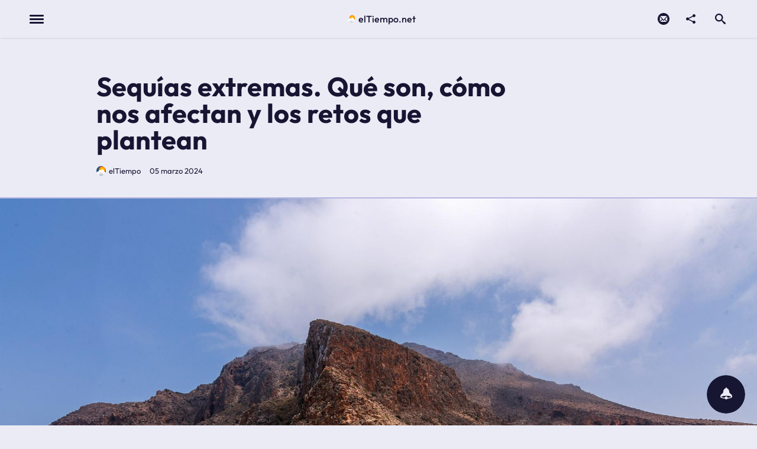

--- FILE ---
content_type: text/html; charset=UTF-8
request_url: https://www.el-tiempo.net/blog/sequias-extremas
body_size: 14108
content:
<!DOCTYPE html>
<html id="id-html" lang="es" itemscope itemtype="http://schema.org/WebSite">
    <head>    
    <!-- config base -->
    <title>elTiempo.net | Sequías extremas. Qué son, cómo nos afectan y los retos que plantean</title>
    <base href="https://www.el-tiempo.net" />
    <meta charset="utf-8" />
    <link itemprop="url" href="https://www.el-tiempo.net" />
    <meta itemprop="name" content="elTiempo.net"/>
    <meta name="description" content="¿A qué llamamos sequías extremas? ¿Tiene relación con el cambio climático? y ¿sabías que España es uno de los cuatro países que más riesgo tiene de sufrir sequías extremas en los próximos años?                                                                                                                                                                                                                                                                                                                                                                                     " />
    <meta name="keywords" content="sequías, cambio climático, medio ambiente, fenómenos extremos" />
    
    <!-- Canonical -->
       
            
    <!-- Viewport -->
    <meta name="viewport" content="width=device-width, initial-scale=1, maximum-scale=2" />
    
    <!-- DNS Prefecth -->
    <link rel="dns-prefetch" href="//google-analytics.com" />
    <link rel="dns-prefetch" href="//www.google-analytics.com" />
    <link rel="dns-prefetch" href="//www.googletagmanager.com" />
    <link rel="dns-prefetch" href="//fonts.gstatic.com" />
    <link rel="dns-prefetch" href="//maps.googleapis.com" />
    <link rel="dns-prefetch" href="//pagead2.googlesyndication.com" />
    <link rel="dns-prefetch" href="//stats.g.doubleclick.net/" />
    <link rel="dns-prefetch" href="//ep2.adtrafficquality.google/" />
    <link rel="dns-prefetch" href="//www.google.es/" />
    <link rel="dns-prefetch" href="//region1.analytics.google.com/" />
    <link rel="dns-prefetch" href="//tpc.googlesyndication.com/" />
    <link rel="dns-prefetch" href="//partner.googleadservices.com/" />
    <link rel="dns-prefetch" href="//analytics.ahrefs.com/" />
    
    <!-- preconnect -->
    <link rel="preconnect" href="//fonts.gstatic.com" crossorigin>
    
    <!-- prefetch -->
    <link rel="prefetch"
          href="https://fonts.gstatic.com/s/outfit/v15/QGYvz_MVcBeNP4NJuktqQ4E.woff2"
          as="font"
          crossorigin="crossorigin"
          type="font/woff2"
    >
    <link rel="prefetch"
          href="https://fonts.gstatic.com/s/outfit/v15/QGYvz_MVcBeNP4NJtEtq.woff2"
          as="font"
          crossorigin="crossorigin"
          type="font/woff2"
    >
    
    <!-- preload -->
    <link rel="preload"
          href="/themes/eltiempo-theme/node_modules/leaflet/dist/leaflet.css?v=20251025v1"
          as="style"
    />

    <link rel="preload"
          href="/themes/eltiempo-theme/assets/css/style.css?v=20251025v1"
          as="style"
    />
    
    <link rel="preload"
          href="/themes/eltiempo-theme/assets/css/style2.css?v=20251025v1"
          as="style"
          media="(min-width: 600px)"
    />
    
    <link rel="preload"
          href="/themes/eltiempo-theme/assets/js/main-built.js?v=20251025v1"
          as="script"
    />

    <!-- CSS -->
    <link
        rel="stylesheet"
        type="text/css"
        href="/themes/eltiempo-theme/node_modules/leaflet/dist/leaflet.css?v=20251025v1"
        media="screen"
    />
    <link
        rel="stylesheet"
        type="text/css"
        href="/themes/eltiempo-theme/assets/css/style.css?v=20251025v1"
        media="screen"
    />
    <!-- Load ~ CSS >= 600px (download but no block on mobile) -->
    <link
        rel="stylesheet"
        type="text/css"
        href="/themes/eltiempo-theme/assets/css/style2.css?v=20251025v1"
        media="(min-width: 600px)"
    />
    
    <!-- Load JavaScript -->
                                            <script type="text/javascript">
                var GAID = "G-BVEFLJZZ27";
            </script>
                                <script type="text/javascript">
                var GA4ID = "G-XEW4KLN6WF";
            </script>
                                <script type="text/javascript">
                var AHREF = "LHfqm4pQDWjazvjTf19Tgg";
            </script>
                <script
        type="text/javascript"
        src="/themes/eltiempo-theme/assets/js/main-built.js?v=20251025v1"
        defer>
    </script>
    
    
        
    <!-- config manifest -->
    <link rel="manifest" href="/manifest" />
    <meta name="msapplication-TileColor" content="#ebebf6" />
    <meta name="msapplication-TileImage" content="https://www.el-tiempo.net/themes/eltiempo-theme/assets/img/favicons/ms-icon-144x144.png" />
    <meta name="theme-color" content="#ebebf6" />
    
    <!-- Twitter card -->
    <meta name="twitter:site" content="https://www.el-tiempo.net" />
    <meta name="twitter:creator" content="" />
    <meta name="twitter:card" content="summary_large_image" />
    <meta name="twitter:url" content="https://www.el-tiempo.net/blog/sequias-extremas" />
    <meta name="twitter:title" content="Sequías extremas. Qué son, cómo nos afectan y los retos que plantean" />
    <meta name="twitter:description" content="¿A qué llamamos sequías extremas? ¿Tiene relación con el cambio climático? y ¿sabías que España es uno de los cuatro países que más riesgo tiene de sufrir sequías extremas en los próximos años?                                                                                                                                                                                                                                                                                                                                                                                     " />
    <meta name="twitter:domain" content="https://www.el-tiempo.net" />
    
    <meta name="twitter:image" content="https://www.el-tiempo.net/public/images/stories/Drought_in_Morocco.jpg" />
        
    <!-- OG metadata -->
    <meta property="og:title" content="Sequías extremas. Qué son, cómo nos afectan y los retos que plantean" />
    <meta property="og:type" content="website" />
    <meta property="og:url" content="https://www.el-tiempo.net/blog/sequias-extremas" />
    <meta property="og:site_name" content="elTiempo.net" />
    <meta property="og:description" content="¿A qué llamamos sequías extremas? ¿Tiene relación con el cambio climático? y ¿sabías que España es uno de los cuatro países que más riesgo tiene de sufrir sequías extremas en los próximos años?                                                                                                                                                                                                                                                                                                                                                                                     " />
    
    <meta property="og:image" content="https://www.el-tiempo.net/public/images/stories/Drought_in_Morocco.jpg" />
        
    <!-- RSS -->
    <link rel="alternate" type="application/rss+xml" title="elTiempo.net" href="/rss" />
    
    <!-- favicons -->
    <link rel="apple-touch-icon" sizes="57x57" href="https://www.el-tiempo.net/themes/eltiempo-theme/assets/img/favicons/apple-icon-57x57.png" />
    <link rel="apple-touch-icon" sizes="60x60" href="https://www.el-tiempo.net/themes/eltiempo-theme/assets/img/favicons/apple-icon-60x60.png" />
    <link rel="apple-touch-icon" sizes="72x72" href="https://www.el-tiempo.net/themes/eltiempo-theme/assets/img/favicons/apple-icon-72x72.png" />
    <link rel="apple-touch-icon" sizes="76x76" href="https://www.el-tiempo.net/themes/eltiempo-theme/assets/img/favicons/apple-icon-76x76.png" />
    <link rel="apple-touch-icon" sizes="114x114" href="https://www.el-tiempo.net/themes/eltiempo-theme/assets/img/favicons/apple-icon-114x114.png" />
    <link rel="apple-touch-icon" sizes="120x120" href="https://www.el-tiempo.net/themes/eltiempo-theme/assets/img/favicons/apple-icon-120x120.png" />
    <link rel="apple-touch-icon" sizes="144x144" href="https://www.el-tiempo.net/themes/eltiempo-theme/assets/img/favicons/apple-icon-144x144.png" />
    <link rel="apple-touch-icon" sizes="152x152" href="https://www.el-tiempo.net/themes/eltiempo-theme/assets/img/favicons/apple-icon-152x152.png" />
    <link rel="apple-touch-icon" sizes="180x180" href="https://www.el-tiempo.net/themes/eltiempo-theme/assets/img/favicons/apple-icon-180x180.png" />
    <link rel="icon" type="image/png" sizes="512x512" href="https://www.el-tiempo.net/themes/eltiempo-theme/assets/img/favicons/android-icon-512x512.png" />
    <link rel="icon" type="image/png" sizes="192x192" href="https://www.el-tiempo.net/themes/eltiempo-theme/assets/img/favicons/android-icon-192x192.png" />
    <link rel="icon" type="image/png" sizes="32x32" href="https://www.el-tiempo.net/themes/eltiempo-theme/assets/img/favicons/favicon-32x32.png" />
    <link rel="icon" type="image/png" sizes="96x96" href="https://www.el-tiempo.net/themes/eltiempo-theme/assets/img/favicons/favicon-96x96.png" />
    <link rel="icon" type="image/png" sizes="16x16" href="https://www.el-tiempo.net/themes/eltiempo-theme/assets/img/favicons/favicon-16x16.png" />
    </head>

<body  class="page">
    <div class="page-content">
        <header id="header" class="header">
            <div class="content header-content">
                <div class="header-buttons-first">
                    <button id="header-button-menu" class="header-button-menu" aria-controls="header-menu" accesskey="9">
                        <span class="hamburguer-menu"><span class="text-indent">Menu</span></span>
                    </button>
                                        <p class="header-title" itemscope itemtype="https://schema.org/Organization">
                        <a class="header-title-link ajax-link"
                           href="/"
                           accesskey="0"
                           itemprop="url"
                        >
                            <img
                                class="header-title-logo"
                                src="/themes/eltiempo-theme/assets/img/logo.png"
                                alt=""
                                width="16"
                                height="16"
                                itemprop="logo"
                            >
                            <span itemprop="name">elTiempo.net</span>
                        </a>
                    </p>
                                    </div>
                <div class="header-buttons">
                    <a class="header-button-contact ajax-link" href="/contacto">
                        <svg viewBox="0 0 32 32" class="icon button__share-icon">
                            <use xlink:href="https://www.el-tiempo.net/themes/eltiempo-theme/assets/img/symbol-defs-used.svg#icon-mail4"></use>
                        </svg>
                        <span class="text-indent">Contacto</span>
                    </a>
                    <button
                        class="button button__share"
                        data-title="Sequías extremas. Qué son, cómo nos afectan y los retos que plantean"
                        data-text="¿A qué llamamos sequías extremas? ¿Tiene relación con el cambio climático? y ¿sabías que España es uno de los cuatro países que más riesgo tiene de sufrir sequías extremas en los próximos años?                                                                                                                                                                                                                                                                                                                                                                                     "
                        data-url="https://www.el-tiempo.net/blog/sequias-extremas"
                    >
                        <svg viewBox="0 0 32 32" class="icon button__share-icon">
                            <use xlink:href="https://www.el-tiempo.net/themes/eltiempo-theme/assets/img/symbol-defs-used.svg#icon-share2"></use>
                        </svg>
                        <span class="text-indent">Compartir</span>
                    </button>
                    <ul class="share-on-list hidden">
                        <li class="share-on-item">
                            <a class="button button__facebook share-on-link"
                                href="http://www.facebook.com/share.php?u=https://www.el-tiempo.net/blog/sequias-extremas" 
                                title="Compartir en Facebook" rel="nofollow noopener" target="_blank">
                                <svg viewBox="0 0 32 32" class="icon button__facebook-icon">
                                    <use xlink:href="https://www.el-tiempo.net/themes/eltiempo-theme/assets/img/symbol-defs-used.svg#icon-facebook"></use>
                                </svg>
                                share <span class="text-indent">on Facebook</span> 
                            </a>
                        </li>
                        <li class="share-on-item">
                            <a class="button button__twitter share-on-link"
                                href="https://twitter.com/intent/tweet?url=https://www.el-tiempo.net/blog/sequias-extremas&amp;text=Sequías extremas. Qué son, cómo nos afectan y los retos que plantean"
                                title="Compartir en Twitter" rel="nofollow noopener" target="_blank">
                                <svg viewBox="0 0 32 32" class="icon button__twitter-icon">
                                    <use xlink:href="https://www.el-tiempo.net/themes/eltiempo-theme/assets/img/symbol-defs-used.svg#icon-twitter"></use>
                                </svg>
                                tweet
                            </a>
                        </li>
                        <li class="share-on-item">
                            <a class="button button__telegram share-on-link"
                                href="https://telegram.me/share/url?url=https://www.el-tiempo.net/blog/sequias-extremas&amp;text=Sequías extremas. Qué son, cómo nos afectan y los retos que plantean"
                                title="Compartir en Telegram" rel="nofollow noopener" target="_blank">
                                <svg viewBox="0 0 32 32" class="icon button__telegram-icon">
                                    <use xlink:href="https://www.el-tiempo.net/themes/eltiempo-theme/assets/img/symbol-defs-used.svg#icon-telegram"></use>
                                </svg>
                                share <span class="text-indent">on Telegram</span>
                            </a>
                        </li>
                        <li class="share-on-item">
                            <a class="button button__whatsapp share-on-link"
                                href="https://web.whatsapp.com/send?text=Sequías extremas. Qué son, cómo nos afectan y los retos que plantean https://www.el-tiempo.net/blog/sequias-extremas"
                                title="Compartir en Whatsapp" rel="nofollow noopener" target="_blank">
                                <svg viewBox="0 0 32 32" class="icon button__whatsapp-icon">
                                    <use xlink:href="https://www.el-tiempo.net/themes/eltiempo-theme/assets/img/symbol-defs-used.svg#icon-whatsapp"></use>
                                </svg>
                                share <span class="text-indent">on Whatsapp</span>
                            </a>
                        </li>
                        <li class="share-on-item">
                            <a class="button button__mail share-on-link"
                                href="mailto:?body=Sequ%C3%ADas%20extremas.%20Qu%C3%A9%20son%2C%20c%C3%B3mo%20nos%20afectan%20y%20los%20retos%20que%20plantean%0Ahttps://www.el-tiempo.net/blog/sequias-extremas"
                                title="Compartir por mail" rel="nofollow noopener" target="_blank">
                                <svg viewBox="0 0 32 32" class="icon button__mail-icon">
                                    <use xlink:href="https://www.el-tiempo.net/themes/eltiempo-theme/assets/img/symbol-defs-used.svg#icon-mail2"></use>
                                </svg>
                                share <span class="text-indent">on email</span>
                            </a>
                        </li>
                    </ul>
                    <button id="header-button-search"
                            class="header-button-search"
                            data-form="search-form"
                            data-focus=".search-form-text"
                            accesskey="7"
                    >
                        <span class="text-indent">Open search</span>
                        <svg xmlns="http://www.w3.org/2000/svg"
                             xmlns:xlink="http://www.w3.org/1999/xlink"
                             viewBox="0 0 32 32" class="icon header-search-icon"
                        >
                            <use xlink:href="https://www.el-tiempo.net/themes/eltiempo-theme/assets/img/symbol-defs-used.svg#icon-search"></use>
                        </svg>
                    </button>
                </div>
                <nav id="header-menu" class="header-menu">
                                        <!-- main menu -->
                    <menu class="header-menu-list">
                                                    <li class="header-menu-element">
                                <a class="header-menu-link ajax-link"
                                    href="/"
                                    data-title=""
                                >
                                    <svg xmlns="http://www.w3.org/2000/svg"
                                            xmlns:xlink="http://www.w3.org/1999/xlink"
                                            viewBox="0 0 32 32"
                                            class="icon header-menu-icon">
                                        <use xlink:href="https://www.el-tiempo.net/themes/eltiempo-theme/assets/img/symbol-defs-used.svg#icon-home"></use>
                                    </svg>
                                    Inicio                                </a>
                            </li>
                                                    <li class="header-menu-element">
                                <a class="header-menu-link ajax-link"
                                    href="/provincias"
                                    data-title=""
                                >
                                    <svg xmlns="http://www.w3.org/2000/svg"
                                            xmlns:xlink="http://www.w3.org/1999/xlink"
                                            viewBox="0 0 32 32"
                                            class="icon header-menu-icon">
                                        <use xlink:href="https://www.el-tiempo.net/themes/eltiempo-theme/assets/img/symbol-defs-used.svg#icon-location"></use>
                                    </svg>
                                    Provincas                                </a>
                            </li>
                                                    <li class="header-menu-element">
                                <a class="header-menu-link ajax-link"
                                    href="/playas"
                                    data-title=""
                                >
                                    <svg xmlns="http://www.w3.org/2000/svg"
                                            xmlns:xlink="http://www.w3.org/1999/xlink"
                                            viewBox="0 0 32 32"
                                            class="icon header-menu-icon">
                                        <use xlink:href="https://www.el-tiempo.net/themes/eltiempo-theme/assets/img/symbol-defs-used.svg#icon-map"></use>
                                    </svg>
                                    Playas                                </a>
                            </li>
                                                    <li class="header-menu-element">
                                <a class="header-menu-link ajax-link"
                                    href="/favoritos"
                                    data-title=""
                                >
                                    <svg xmlns="http://www.w3.org/2000/svg"
                                            xmlns:xlink="http://www.w3.org/1999/xlink"
                                            viewBox="0 0 32 32"
                                            class="icon header-menu-icon">
                                        <use xlink:href="https://www.el-tiempo.net/themes/eltiempo-theme/assets/img/symbol-defs-used.svg#icon-heart"></use>
                                    </svg>
                                    Favoritos                                </a>
                            </li>
                                                    <li class="header-menu-element">
                                <a class="header-menu-link ajax-link"
                                    href="#installapp"
                                    data-title=""
                                >
                                    <svg xmlns="http://www.w3.org/2000/svg"
                                            xmlns:xlink="http://www.w3.org/1999/xlink"
                                            viewBox="0 0 32 32"
                                            class="icon header-menu-icon">
                                        <use xlink:href="https://www.el-tiempo.net/themes/eltiempo-theme/assets/img/symbol-defs-used.svg#icon-mobile"></use>
                                    </svg>
                                    Instalar App                                </a>
                            </li>
                                            </menu>
                                        <div>
                                                <!-- information menu -->
                        <menu class="header-menu-secondary-list header-menu-infomenu-list">
                                                            <li class="header-menu-element">
                                    <a class="header-menu-link ajax-link"
                                        href="/contacto"
                                        data-title=""
                                    >
                                        <svg xmlns="http://www.w3.org/2000/svg"
                                                xmlns:xlink="http://www.w3.org/1999/xlink"
                                                viewBox="0 0 32 32"
                                                class="icon header-menu-icon">
                                            <use xlink:href="https://www.el-tiempo.net/themes/eltiempo-theme/assets/img/symbol-defs-used.svg#icon-envelop"></use>
                                        </svg>
                                        Contacto                                    </a>
                                </li>
                                                            <li class="header-menu-element">
                                    <a class="header-menu-link ajax-link"
                                        href="/sobre-el-proyecto"
                                        data-title=""
                                    >
                                        <svg xmlns="http://www.w3.org/2000/svg"
                                                xmlns:xlink="http://www.w3.org/1999/xlink"
                                                viewBox="0 0 32 32"
                                                class="icon header-menu-icon">
                                            <use xlink:href="https://www.el-tiempo.net/themes/eltiempo-theme/assets/img/symbol-defs-used.svg#icon-info"></use>
                                        </svg>
                                        El proyecto                                    </a>
                                </li>
                                                            <li class="header-menu-element">
                                    <a class="header-menu-link ajax-link"
                                        href="/api"
                                        data-title=""
                                    >
                                        <svg xmlns="http://www.w3.org/2000/svg"
                                                xmlns:xlink="http://www.w3.org/1999/xlink"
                                                viewBox="0 0 32 32"
                                                class="icon header-menu-icon">
                                            <use xlink:href="https://www.el-tiempo.net/themes/eltiempo-theme/assets/img/symbol-defs-used.svg#icon-terminal"></use>
                                        </svg>
                                        API de elTiempo.net                                    </a>
                                </li>
                                                            <li class="header-menu-element">
                                    <a class="header-menu-link ajax-link"
                                        href="/blog"
                                        data-title=""
                                    >
                                        <svg xmlns="http://www.w3.org/2000/svg"
                                                xmlns:xlink="http://www.w3.org/1999/xlink"
                                                viewBox="0 0 32 32"
                                                class="icon header-menu-icon">
                                            <use xlink:href="https://www.el-tiempo.net/themes/eltiempo-theme/assets/img/symbol-defs-used.svg#icon-newspaper"></use>
                                        </svg>
                                        Blog                                    </a>
                                </li>
                                                    </menu>
                                                                        <!-- social network menu -->
                        <menu class="header-menu-secondary-list header-menu-social-network">
                                                            <li class="header-menu-element">
                                    <a
                                        class="header-menu-external-link"
                                        href="https://www.youtube.com/@eltiempo_net/videos"
                                        target="_blank"
                                        rel="noopener"
                                    >
                                        <svg xmlns="http://www.w3.org/2000/svg"
                                                xmlns:xlink="http://www.w3.org/1999/xlink"
                                                viewBox="0 0 32 32"
                                                class="icon header-menu-icon">
                                            <use xlink:href="https://www.el-tiempo.net/themes/eltiempo-theme/assets/img/symbol-defs-used.svg#icon-youtube"></use>
                                        </svg>
                                        Youtube                                    </a>
                                </li>
                                                            <li class="header-menu-element">
                                    <a
                                        class="header-menu-external-link"
                                        href="https://whatsapp.com/channel/0029VaDbLfF5EjxvO17TLL3h"
                                        target="_blank"
                                        rel="noopener"
                                    >
                                        <svg xmlns="http://www.w3.org/2000/svg"
                                                xmlns:xlink="http://www.w3.org/1999/xlink"
                                                viewBox="0 0 32 32"
                                                class="icon header-menu-icon">
                                            <use xlink:href="https://www.el-tiempo.net/themes/eltiempo-theme/assets/img/symbol-defs-used.svg#icon-whatsapp"></use>
                                        </svg>
                                        Whatsapp                                    </a>
                                </li>
                                                            <li class="header-menu-element">
                                    <a
                                        class="header-menu-external-link"
                                        href="https://t.me/s/eltiempo_net"
                                        target="_blank"
                                        rel="noopener"
                                    >
                                        <svg xmlns="http://www.w3.org/2000/svg"
                                                xmlns:xlink="http://www.w3.org/1999/xlink"
                                                viewBox="0 0 32 32"
                                                class="icon header-menu-icon">
                                            <use xlink:href="https://www.el-tiempo.net/themes/eltiempo-theme/assets/img/symbol-defs-used.svg#icon-telegram"></use>
                                        </svg>
                                        Telegram                                    </a>
                                </li>
                                                    </menu>
                        
                                                <!-- secondary menu -->
                        <menu class="header-menu-secondary-list">
                                                            <li class="header-menu-element">
                                    <a class="header-menu-link ajax-link"
                                        href="/politicas-privacidad"
                                        data-title=""
                                    >
                                        Políticas de privacidad                                    </a>
                                </li>
                                                            <li class="header-menu-element">
                                    <a class="header-menu-link ajax-link"
                                        href="/cookies"
                                        data-title=""
                                    >
                                        Política de cookies                                    </a>
                                </li>
                                                            <li class="header-menu-element">
                                    <a class="header-menu-link ajax-link"
                                        href="/aviso-legal"
                                        data-title=""
                                    >
                                        Aviso legal                                    </a>
                                </li>
                                                    </menu>
                                            </div>
                </nav>
                <form action="/csearch"
                        method="get"
                        name="search-form"
                        class="search-form"
                        id="search-form"
                        role="search"
                        itemprop="potentialAction"
                        itemscope
                        itemtype="http://schema.org/SearchAction"
                >
                    <div class="content search-form-content">
                        <meta itemprop="target" content="https://www.el-tiempo.net/csearch?query={query}"/>
                        <input id="search-form-text"
                                type="search"
                                value=""
                                list="list-municipios"
                                name="query"
                                class="input-text-element input-text-element__invested search-form-text"
                                placeholder="Buscar municipios. Ej: Pozo Alcón"
                                required="required"
                                aria-label="search text"
                                itemprop="query-input"
                        />
                        <datalist id="list-municipios"></datalist>
                        <button class="search-form-submit" type="submit">
                            <span class="text-indent">Search</span>
                            <svg xmlns="http://www.w3.org/2000/svg"
                                 xmlns:xlink="http://www.w3.org/1999/xlink"
                                 viewBox="0 0 32 32"
                                 class="icon search-form-submit-icon">
                                <use xlink:href="https://www.el-tiempo.net/themes/eltiempo-theme/assets/img/symbol-defs-used.svg#icon-search"></use>
                            </svg>
                        </button>
                        <button id="search-form-close"
                                class="search-form-close"
                                data-form="search-form"
                                data-focus=".header-button-search"
                                title="close search"
                        >
                            <span class="text-indent">Close search</span>
                            <span class="icon-entity-close">&times;</span>
                        </button>
                    </div>
                </form>
            </div>
        </header>
        <main id="main" class="post">
                <article class="article article-blog" itemscope itemtype="http://schema.org/Article">
        <header class="article-header">
            <div class="content article-header-content">
                <h1 class="article-title" itemprop="headline">Sequías extremas. Qué son, cómo nos afectan y los retos que plantean</h1>
                <p class="article-info">
                    <span class="article-info-item">
                        <img class="article-info-image-author"
                            src="https://www.el-tiempo.net/public/images/avatars/apple-icon-120x120.png"
                            alt=""
                        />
                        <span class="article-info-name-author">
                            elTiempo                        </span>
                    </span>
                    <time class="article-info-item"
                            datetime="2024-03-05"
                            itemprop="dateModified">
                        05 marzo 2024                    </time>
                                    </p>
            </div>
            <div class="article-image">
                                <img
                    class="article-image-img"
                    src="/public/images/stories/resize-4/resize-Drought_in_Morocco.jpg"
                    srcset="/public/images/stories/resize/resize-Drought_in_Morocco.jpg 520w,
                            /public/images/stories/resize-2/resize-Drought_in_Morocco.jpg 800w,
                            /public/images/stories/resize-3/resize-Drought_in_Morocco.jpg 1024w,
                            /public/images/stories/resize-4/resize-Drought_in_Morocco.jpg 1280w"
                    size="(max-width: 520px) 520px,
                          (max-width: 800px) 800px,
                          (max-width: 1024px) 1024px"
                    alt=""
                    width="1920"
                    height="640"
                    fetchpriority="high"
                />
                                            </div>
        </header>
        <div class="content article-content">
            <div class="article-body">
                <p><strong>Espa&ntilde;a se encuentra entre los pa&iacute;ses que pueden sufrir sequ&iacute;as extremas con mayor frecuencia</strong>, junto a Marruecos, Iraq e India.</p>
<p>Es importante se&ntilde;alar que, si bien el cambio clim&aacute;tico puede aumentar la frecuencia e intensidad de las sequ&iacute;as extremas, no todas las sequ&iacute;as pueden atribuirse directamente al cambio clim&aacute;tico. La variabilidad natural del clima tambi&eacute;n desempe&ntilde;a un papel en la ocurrencia de eventos clim&aacute;ticos extremos. Sin embargo, las tendencias a largo plazo indican que las sequ&iacute;as extremas son un componente significativo del impacto del cambio clim&aacute;tico en el clima global.</p>                <ul class="article-content-table">
<li><a href="../../blog/sequias-extremas#drought1">Qu&eacute; son las sequ&iacute;as extremas</a></li>
<li><a href="../../blog/sequias-extremas#drought2">Las sequ&iacute;as extremas a lo largo de la historia</a></li>
<li><a href="../../blog/sequias-extremas#drought3">Ciudad del Cabo, la primera gran ciudad sin agua</a></li>
<li><a href="../../blog/sequias-extremas#drought4">Relaci&oacute;n del cambio clim&aacute;tico y las sequ&iacute;as extremas</a></li>
<li><a href="../../blog/sequias-extremas#drought5">Espa&ntilde;a, entre los pa&iacute;ses en riesgo</a></li>
</ul>
<h2 id="drought1">Qu&eacute; son las sequ&iacute;as extremas</h2>
<p><img class="image-lazy" src="/themes/eltiempo-theme/assets/img/placeholder.jpg" data-src="https://upload.wikimedia.org/wikipedia/commons/thumb/e/e1/Drought_in_River_Eddarb_2.jpg/1024px-Drought_in_River_Eddarb_2.jpg" alt="" width="1024" height="684"></p>
<p><strong>Las sequ&iacute;as extremas son eventos clim&aacute;ticos caracterizados por condiciones de escasez de lluvias significativas durante per&iacute;odos prolongados</strong>. Estas sequ&iacute;as van m&aacute;s all&aacute; de las fluctuaciones normales en los patrones de precipitaci&oacute;n y pueden tener impactos devastadores en el suministro de agua, la agricultura, la ecolog&iacute;a y la vida cotidiana.</p>
<h3>Algunas de las caracter&iacute;sticas clave de las sequ&iacute;as extremas incluyen</h3>
<ul>
<li><strong>Duraci&oacute;n prolongada</strong>: Las sequ&iacute;as extremas persisten durante un tiempo prolongado, a menudo meses o incluso a&ntilde;os. La falta constante de precipitaci&oacute;n durante este per&iacute;odo lleva a un agotamiento severo de los recursos h&iacute;dricos.</li>
<li><strong>Impacto en recursos h&iacute;dricos</strong>: Los cuerpos de agua, como r&iacute;os, lagos y embalses, disminuyen significativamente, afectando la disponibilidad de agua para consumo humano, riego agr&iacute;cola y actividades industriales.</li>
<li><strong>Consecuencias para la agricultura</strong>: La falta de lluvias afecta la producci&oacute;n agr&iacute;cola, provocando la p&eacute;rdida de cosechas, escasez de alimentos y la necesidad de racionar el suministro de agua para la irrigaci&oacute;n.</li>
<li><strong>Problemas ecol&oacute;gicos</strong>: Las sequ&iacute;as extremas pueden tener impactos negativos en los ecosistemas naturales, como la disminuci&oacute;n de los niveles de agua en humedales, la muerte de flora y fauna, y cambios en la biodiversidad.</li>
<li><strong>Riesgos para incendios forestales</strong>: La sequedad extrema del suelo y la vegetaci&oacute;n aumenta el riesgo de incendios forestales, que pueden propagarse r&aacute;pidamente y ser dif&iacute;ciles de controlar.</li>
</ul>
<p>Es importante destacar que las sequ&iacute;as extremas son fen&oacute;menos clim&aacute;ticos graves y sus efectos pueden variar seg&uacute;n la regi&oacute;n y la capacidad de las comunidades para adaptarse a estas condiciones y el <strong>cambio clim&aacute;tico tambi&eacute;n puede influir en la frecuencia e intensidad de estos eventos</strong> en diferentes partes del mundo.</p>
<h2 id="drought2">Las sequ&iacute;as extremas a lo largo de la historia</h2>
<p><img class="image-lazy" src="/themes/eltiempo-theme/assets/img/placeholder.jpg" data-src="https://upload.wikimedia.org/wikipedia/commons/thumb/d/d0/NamibiaDrought.jpg/1024px-NamibiaDrought.jpg" alt="" width="1024" height="768"></p>
<p>A lo largo de la historia, varios pa&iacute;ses han experimentado sequ&iacute;as extremas con repercusiones significativas en diversos aspectos de la sociedad. Algunos ejemplos son:</p>
<ul>
<li><a href="https://es.wikipedia.org/wiki/Dust_Bowl" target="_blank" rel="noopener"><strong>La Gran Sequ&iacute;a de la d&eacute;cada de 1930 en Estados Unidos</strong></a>: Conocida como "Dust Bowl", esta fue una serie de sequ&iacute;as severas que afectaron a las Grandes Llanuras estadounidenses durante la Gran Depresi&oacute;n. La combinaci&oacute;n de malas pr&aacute;cticas agr&iacute;colas, sequ&iacute;as y tormentas de polvo tuvo un impacto devastador en la agricultura, llevando a la migraci&oacute;n masiva de agricultores hacia el oeste en busca de oportunidades laborales.</li>
<li><a href="https://es.wikipedia.org/wiki/Sahel#Sequ%C3%ADas_recientes" target="_blank" rel="noopener"><strong>La Sequ&iacute;a del Sahel (1968-1973)</strong></a>: Varios pa&iacute;ses africanos en la regi&oacute;n del Sahel, como Chad, Mauritania, Mali, Burkina Faso y N&iacute;ger, experimentaron una sequ&iacute;a prolongada en la d&eacute;cada de 1970. La escasez de lluvias afect&oacute; gravemente la agricultura y caus&oacute; hambrunas, desplazamientos de poblaci&oacute;n y conflictos relacionados con la competencia por recursos escasos.</li>
<li><strong>Sequ&iacute;a en Australia (2001-2009)</strong>: Durante este per&iacute;odo, Australia experiment&oacute; una sequ&iacute;a prolongada que afect&oacute; gravemente la disponibilidad de agua en embalses, r&iacute;os y acu&iacute;feros. Esto tuvo un impacto significativo en la agricultura, la producci&oacute;n de alimentos y el suministro de agua para las comunidades urbanas. La sequ&iacute;a tambi&eacute;n contribuy&oacute; a los incendios forestales y a la disminuci&oacute;n de la calidad del agua.</li>
<li><a href="https://es.wikipedia.org/wiki/Crisis_alimentaria_en_el_Cuerno_de_%C3%81frica_de_2011#Sequ%C3%ADa" target="_blank" rel="noopener"><strong>La Gran Sequ&iacute;a del Este Africano (2011-2012)</strong></a>: Varios pa&iacute;ses en el este de &Aacute;frica, incluyendo <strong>Somalia</strong>, <strong>Etiop&iacute;a</strong> y <strong>Kenia</strong>, experimentaron una sequ&iacute;a prolongada que result&oacute; en hambrunas, desplazamientos de poblaci&oacute;n y <strong>conflictos por los escasos recursos</strong>. La falta de lluvias afect&oacute; gravemente la seguridad alimentaria y la salud de las comunidades.</li>
</ul>
<p>Todos estos ejemplos de sequ&iacute;as extremas han tenido impactos duraderos en distintas areas: la seguridad alimentaria, la econom&iacute;a o la salud de las poblaciones afectadas. Todo esto resalta la importancia de la gesti&oacute;n del agua, la adaptaci&oacute;n al cambio clim&aacute;tico y la implementaci&oacute;n de medidas para mitigar los efectos de sequ&iacute;as futuras.</p>
<h2 id="drought3">Ciudad del Cabo, la primera gran ciudad sin agua</h2>
<p><img class="image-lazy" src="/themes/eltiempo-theme/assets/img/placeholder.jpg" data-src="https://upload.wikimedia.org/wikipedia/commons/thumb/e/ec/Aerial_View_of_Sea_Point%2C_Cape_Town_South_Africa.jpg/1024px-Aerial_View_of_Sea_Point%2C_Cape_Town_South_Africa.jpg" alt="" width="1024" height="682"></p>
<p><strong>Ciudad del Cabo pudo quedarse sin agua potable en 2019</strong>, hasta el punto de limitar el consumo de agua a 50 litros por persona al d&iacute;a. A principios de 2018 todo indicaba que, en cuesti&oacute;n de meses, los grifos de Ciudad del Cabo (Sud&aacute;frica) dejar&iacute;an de dar agua potable debido a la inusual sequ&iacute;a, pero <strong>con la implicaci&oacute;n de sus vecinos se revirti&oacute; esta situaci&oacute;n y la urbe se convirti&oacute; en un ejemplo de conciencia medioambiental</strong>.</p>
<blockquote>
<p><em>En 2019 Ciudad del Cabo (Sud&aacute;frica) pudo quedarse sin agua potable. Frente al riesgo de quedarse sin agua, con la implicaci&oacute;n de las autoridades y de sus vecinos se revirti&oacute; esta situaci&oacute;n y la urbe se convirti&oacute; en un ejemplo de conciencia medioambiental.</em></p>
</blockquote>
<p>Frente al riesgo a quedarse sin agua de esta capital sudafricana, sus 4 millones de habitantes tuvieron que aprender a reducir dr&aacute;sticamente su consumo de agua para evitar el "<em>D&iacute;a Cero</em>", la fecha en que el suministro normal de agua se interrumpir&iacute;a en la mayor parte de las zonas residenciales debido a la falta de reservas en las presas, que llegar&iacute;a al 13,5%.</p>
<p>Las autoridades municipales establecieron, desde el 1 de febrero de 2019, <strong>el l&iacute;mite en 50 litros por persona al d&iacute;a</strong>. Si te pasabas o no cuentabas con el medidor correspondiente en tu casa, la multa pod&iacute;a ascender hasta los 700&euro;.</p>
<p>En los tres a&ntilde;os siguientes,&nbsp;<strong>la urbe redujo casi un 60 % el uso de agua</strong>. Al principio estaba previsto que el temido d&iacute;a fuese el 22 de abril de 2019, m&aacute;s tarde se pospuso al 11 de mayo de 2019. Finalmente, las restricciones se mantuvieron hasta volver las lluvias (previstas para junio de ese a&ntilde;o), las autoridades locales informaron que la fecha apocal&iacute;ptica en la que se cortar&iacute;a el suministro normal estaba fuera del horizonte para el a&ntilde;o 2019.</p>
<h3>&iquest;Derretir un iceberg para beb&eacute;rselo?</h3>
<p><img class="image-lazy" src="/themes/eltiempo-theme/assets/img/placeholder.jpg" data-src="https://upload.wikimedia.org/wikipedia/commons/thumb/3/30/Iceberg_19_2000_08_12.jpg/1024px-Iceberg_19_2000_08_12.jpg" alt="" width="1024" height="604"></p>
<p>Conocida por ser un famoso destino tur&iacute;stico, <strong>Ciudad del Cabo pudo quedarse sin agua debido</strong>, adem&aacute;s de a la mayor sequ&iacute;a de su historia, a la <strong>r&aacute;pida urbanizaci&oacute;n y al crecimiento demogr&aacute;fico</strong>, generando desabastecimiento en los pr&oacute;ximos a&ntilde;os. Desde 1995, la poblaci&oacute;n creci&oacute; un 79%, de 2,4 millones a 4,3 millones en el 2018.</p>
<p>Otro factor importante es el aumento sin precedentes del di&oacute;xido de carbono en nuestra atm&oacute;sfera, que genera un aumento de temperatura global e incrementa la duraci&oacute;n de los periodos de sequ&iacute;a. Los sudafricanos adem&aacute;s de mirar al cielo, miran a los despachos. La falta de inversi&oacute;n p&uacute;blica, derivada de la corrupci&oacute;n pol&iacute;tica y de la falta de control en los asentamientos informales ha provocado esta situaci&oacute;n de no retorno.</p>
<p><img class="image-lazy" src="/themes/eltiempo-theme/assets/img/placeholder.jpg" data-src="https://upload.wikimedia.org/wikipedia/commons/thumb/a/ae/Madrid_%286725201169%29.jpg/1024px-Madrid_%286725201169%29.jpg" alt="" width="1024" height="681"></p>
<p>Adem&aacute;s de las medidas ciudadanas, tambi&eacute;n contribuy&oacute; la restricci&oacute;n de agua dedicada a la agricultura de regad&iacute;o. La ciudad sudafricana se prepar&oacute; para diversificar sus fuentes de cara al futuro y no ser tan dependiente del sistema de presas. Se impulsaron plantas de desalinizaci&oacute;n para hacer que el agua del mar fuera potable, proyectos de extracci&oacute;n de agua subterr&aacute;nea y programas de reciclaje de agua.</p>
<p>Tampoco faltaron soluciones <em>descabelladas</em>, como la de <strong>transportar un iceberg de 100 millones de toneladas</strong> desde el oc&eacute;ano Ant&aacute;rtico hasta cerca de Ciudad del Cabo. Un iceberg de este tama&ntilde;o podr&iacute;a suministrar suficiente agua para una tercera parte de los residentes de la capital sudafricana durante todo un a&ntilde;o. No obstante,&nbsp;<strong>la idea fue descartada por las autoridades locales</strong>.</p>
<h2 id="drought4">Relaci&oacute;n del cambio clim&aacute;tico y las sequ&iacute;as extremas</h2>
<p><img class="image-lazy" src="/themes/eltiempo-theme/assets/img/placeholder.jpg" data-src="https://upload.wikimedia.org/wikipedia/commons/0/08/Drought_conditions_-_geograph.org.uk_-_2631766.jpg" alt="" width="1024" height="759"></p>
<p>Existe una fuerte evidencia cient&iacute;fica que respalda la conexi&oacute;n entre las sequ&iacute;as extremas y el cambio clim&aacute;tico. El cambio clim&aacute;tico, impulsado en gran medida por las actividades humanas que liberan gases de efecto invernadero a la atm&oacute;sfera, est&aacute; contribuyendo a patrones clim&aacute;ticos alterados en todo el mundo. Algunos de los v&iacute;nculos clave entre las sequ&iacute;as extremas y el cambio clim&aacute;tico:</p>
<ol>
<li><strong>Aumento de la temperatura</strong>: El calentamiento global es una caracter&iacute;stica fundamental del cambio clim&aacute;tico. Las temperaturas m&aacute;s altas pueden aumentar la evaporaci&oacute;n del agua, lo que puede intensificar la sequedad del suelo y aumentar la demanda de agua, contribuyendo as&iacute; a la aparici&oacute;n y persistencia de sequ&iacute;as.</li>
<li><strong>Cambios en los patrones de precipitaci&oacute;n</strong>: El cambio clim&aacute;tico tambi&eacute;n puede afectar los patrones de lluvia, provocando una distribuci&oacute;n irregular de la precipitaci&oacute;n. Algunas regiones pueden experimentar una disminuci&oacute;n en las lluvias, lo que contribuye a la aparici&oacute;n de sequ&iacute;as, mientras que otras pueden experimentar eventos de lluvias intensas y repentinas.</li>
<li><strong>Ciclo hidrol&oacute;gico alterado</strong>: El cambio clim&aacute;tico puede alterar el ciclo hidrol&oacute;gico, que incluye la evaporaci&oacute;n, la condensaci&oacute;n y la precipitaci&oacute;n. Esto puede dar lugar a una mayor variabilidad en los eventos clim&aacute;ticos, como sequ&iacute;as m&aacute;s intensas seguidas de episodios de lluvias intensas.</li>
<li><strong>Cambios en los patrones de circulaci&oacute;n atmosf&eacute;rica</strong>: El cambio clim&aacute;tico puede afectar los patrones de circulaci&oacute;n atmosf&eacute;rica, como el fen&oacute;meno de <a href="https://es.wikipedia.org/wiki/El_Ni%C3%B1o_(fen%C3%B3meno)" target="_blank" rel="noopener">El Ni&ntilde;o</a> y <a href="https://es.wikipedia.org/wiki/La_Ni%C3%B1a_(fen%C3%B3meno)" target="_blank" rel="noopener">La Ni&ntilde;a</a>, que pueden influir en los patrones de lluvia y sequ&iacute;a en diferentes regiones del mundo.</li>
</ol>
<p>Es importante se&ntilde;alar que no todas las sequ&iacute;as pueden atribuirse directamente al cambio clim&aacute;tico. La variabilidad natural del clima tambi&eacute;n desempe&ntilde;a un papel en la ocurrencia de eventos clim&aacute;ticos extremos. Sin embargo, los datos y las tendencias a largo plazo indican que <strong>las sequ&iacute;as extremas son un componente significativo del impacto del cambio clim&aacute;tico en el clima global</strong>.</p>
<h2 id="drought5">Espa&ntilde;a, entre los pa&iacute;ses en riesgo</h2>
<p>Marruecos, Espa&ntilde;a, Iraq e India pueden llegar a una situaci&oacute;n de emergencia por falta de agua similar a la que vivi&oacute; en 2019 Ciudad del Cabo (Sud&aacute;frica), seg&uacute;n el World Resources Institute (WRI).</p>
<p><img class="image-lazy" src="/themes/eltiempo-theme/assets/img/placeholder.jpg" data-src="https://upload.wikimedia.org/wikipedia/commons/thumb/1/1e/Yesa_-_Embalse_-_Sequ%C3%ADa_04.jpg/1082px-Yesa_-_Embalse_-_Sequ%C3%ADa_04.jpg" alt="" width="1024" height="969"></p>
<p>Durante el 2017 y 2018 Espa&ntilde;a afront&oacute; una de las peores sequ&iacute;a en 20 a&ntilde;os. Las reservas h&iacute;dricas cayeron al 38,9% de la capacidad total de los embalses, un registro solo superado durante el periodo de sequ&iacute;a comprendido entre 1992 y 1995, cuando las reservas llegaron a caer hasta el 26,4%.</p>
<blockquote>
<p>"<em>Espa&ntilde;a podr&iacute;a mejorar su resiliencia al riesgo h&iacute;drico implementando medidas que mejoren su manejo del agua, desde sembrar cultivos m&aacute;s apropiados para el clima local hasta reciclar las aguas residuales de la industria y las ciudades</em>"</p>
<p><a href="https://www.wri.org/" target="_blank" rel="noopener">World Resources Institute</a></p>
</blockquote>
<p>"<em>Espa&ntilde;a podr&iacute;a mejorar su resiliencia al riesgo h&iacute;drico implementando medidas que mejoren su manejo del agua, desde sembrar cultivos m&aacute;s apropiados para el clima local hasta reciclar las aguas residuales de la industria y las ciudades</em>", puntualiza el informe del WRI. En comparaci&oacute;n con Ciudad del Cabo, <strong>el consumo medio en Espa&ntilde;a es de unos 130 litros por persona y d&iacute;a</strong>.</p>
<h3>La lluvia no combate la sequ&iacute;a</h3>
<p>Las abundantes precipitaciones de 2018 no acabaron con la sequ&iacute;a en Espa&ntilde;a. Durante el invierno y la primavera de 2018 las reservas de agua embalsada mejoraron en Espa&ntilde;a, pasando de un volumen del 43,54% en febrero de 2018 al 71,80% en mayo del mismo a&ntilde;o. No obstante, el porcentaje continu&oacute; siendo algo inferior a la media de los &uacute;ltimos 10 a&ntilde;os (72,16%).</p>
<p><img class="image-lazy" src="/themes/eltiempo-theme/assets/img/placeholder.jpg" data-src="https://upload.wikimedia.org/wikipedia/commons/thumb/e/ef/Embassament_d%27Ulldecona_5.jpg/1024px-Embassament_d%27Ulldecona_5.jpg" alt="" width="1024" height="679"></p>
<p>Desde <a href="https://www.ecologistasenaccion.org/" target="_blank" rel="noopener">Ecologistas en Acci&oacute;n</a> denunciaban que a efectos de evitar la sequ&iacute;a la situaci&oacute;n no mejorar&iacute;a ya que el agua de los embalses se estaba derivando al regad&iacute;o, y aseguraban que &ldquo;<em>si no se limita el riego, los embalses seguir&aacute;n siendo estresados</em>&rdquo; poniendo en peligro el abastecimiento de agua de la ciudadan&iacute;a. Con algunas de estas afirmaciones coincide&nbsp;<a href="https://pti-clima.csic.es/sergio-vicente-investigador-climatico-del-csic-es-normal-que-haya-rachas-de-calor-en-marzo-pero-no-son-normales-ni-la-frecuencia-ni-la-intensidad-con-la-que-se-producen/" target="_blank" rel="noopener"><strong>Sergio Vicente</strong></a>,&nbsp;investigador del <a href="http://www.ipe.csic.es/" target="_blank" rel="noopener"><strong>Instituto Pirenaico de Ecolog&iacute;a</strong></a> y miembro del <a href="https://lcsc.csic.es/es/lcsc/" target="_blank" rel="noopener"><strong>Laboratorio de Clima y Servicios Clim&aacute;ticos del CSIC</strong></a>, quien es experto en sequ&iacute;as y forma parte del <strong>Panel Intergubernamental de Expertos sobre Cambio Clim&aacute;tico</strong> de la ONU (IPCC).</p>
<blockquote>
<p><em>La sequ&iacute;a no es simplemente la falta de lluvia o un efecto del cambio clim&aacute;tico. Es un fen&oacute;meno complejo y existe la necesidad de abordar diversos factores para enfrentar los desaf&iacute;os asociados con la escasez de agua</em>.</p>
<p><a href="https://pti-clima.csic.es/sergio-vicente-investigador-climatico-del-csic-es-normal-que-haya-rachas-de-calor-en-marzo-pero-no-son-normales-ni-la-frecuencia-ni-la-intensidad-con-la-que-se-producen/" target="_blank" rel="noopener">Sergio Vicente</a></p>
</blockquote>
<p>Sergio, en una reciente entrevista con <a href="https://www.eldiario.es/sociedad/sergio-vicente-experto-sequias-ipcc-atmosfera-sedienta_128_10897276.html" target="_blank" rel="noopener">elDiario.es</a>, ofrece algunos datos clave sobre las sequ&iacute;as. Nuevas perspectivas sobre este asunto como se&ntilde;alar que "<em>la sequ&iacute;a no es simplemente la falta de lluvia o un efecto del cambio clim&aacute;tico"</em>. Destaca la complejidad del fen&oacute;meno y su relaci&oacute;n con diversos factores, como por ejemplo:</p>
<ul>
<li><strong>Impacto del calentamiento global</strong>: Explica que el aumento de temperaturas contribuye a una mayor demanda de agua por parte de la atm&oacute;sfera. La atm&oacute;sfera ahora demanda alrededor de 120-130 litros m&aacute;s al a&ntilde;o en comparaci&oacute;n con los a&ntilde;os 60. Utiliza la met&aacute;fora de la <em>sed del cielo</em> para describir la demanda adicional de agua por parte de la atm&oacute;sfera debido al calentamiento.</li>
<li><strong>Efectos del estr&eacute;s h&iacute;drico</strong>: El aumento de la demanda de agua puede causar estr&eacute;s en la vegetaci&oacute;n, especialmente en a&ntilde;os c&aacute;lidos. Este estr&eacute;s afecta a los cultivos de regad&iacute;o, aumentando a&uacute;n m&aacute;s la demanda de agua.</li>
<li><strong>Cambios en la demanda de agua</strong>: Se&ntilde;ala que factores como el crecimiento de la poblaci&oacute;n, el turismo y la expansi&oacute;n de la superficie boscosa afectan la demanda de agua, contribuyendo a la crisis actual.</li>
<li><strong>Reforestaci&oacute;n y reducci&oacute;n de caudales</strong>: Expone que la revegetaci&oacute;n intensa en las zonas de cabecera de monta&ntilde;a ha reducido los caudales en algunas &aacute;reas, afectando hasta un 30-40% en algunas cuencas.</li>
<li><strong>Desmitificaci&oacute;n de la disminuci&oacute;n de lluvia</strong>: Vicente destaca que a nivel global, hay un aumento en la lluvia, pero la perspectiva a largo plazo en Espa&ntilde;a no muestra una disminuci&oacute;n significativa. Advierte sobre afirmaciones apresuradas que pueden alimentar el escepticismo clim&aacute;tico.</li>
<li><strong>Desaf&iacute;os en la gesti&oacute;n del agua</strong>: Comenta sobre la gesti&oacute;n del agua en Espa&ntilde;a, destacando que el sistema de regad&iacute;o est&aacute; sobredimensionado y que la capacidad de regulaci&oacute;n est&aacute; siendo superada. Ante esta nueva realidad clim&aacute;tica, sugiere la necesidad de repensar el modelo agr&iacute;cola en Espa&ntilde;a, especialmente en t&eacute;rminos de la eficiencia del regad&iacute;o y la gesti&oacute;n del agua.</li>
</ul>
<p>Este experto en sequ&iacute;as ofrece una visi&oacute;n detallada y multifac&eacute;tica de la sequ&iacute;a actual, subrayando la complejidad del fen&oacute;meno y la necesidad de abordar diversos factores para enfrentar los desaf&iacute;os asociados con la escasez de agua.</p>            </div>
        </div>
        <footer class="article-footer">
            <div class="content article-footer-content">
                <div class="article-footer-keywords">
                                    <h2 class="article-footer-keywords-title">
                        Temas relacionados
                    </h2>
                    <p class="article-footer-keywords-body">
                                            <a
                            class="keyword ajax-link"
                            href="/csearch?query=sequías"
                        >
                            sequías                        </a>
                                            <a
                            class="keyword ajax-link"
                            href="/csearch?query=cambio climático"
                        >
                            cambio climático                        </a>
                                            <a
                            class="keyword ajax-link"
                            href="/csearch?query=medio ambiente"
                        >
                            medio ambiente                        </a>
                                            <a
                            class="keyword ajax-link"
                            href="/csearch?query=fenómenos extremos"
                        >
                            fenómenos extremos                        </a>
                                        </p>
                                </div>
            </div>
        </footer>
        <meta itemprop="author" content="elTiempo" />
        <meta itemprop="publisher" content="elTiempo" />
        <meta itemprop="image" content="https://www.el-tiempo.net/public/images/avatars/apple-icon-120x120.png" />
        <meta itemprop="dateCreated" content="2024-03-05" />
        <meta itemprop="dateModified" content="2024-03-05" />
    </article>
    
    <section class="related-posts">
    <div class="content related-posts-content">
        <header>
            <h2 class="related-posts-title">Te puede interesar</h2>
        </header>
        <div class="related-posts-items">
                        <article class="related-post">
                <header class="related-post-header">
                    <a class="related-post-link ajax-link"
                        href="/blog/efecto-clima-erupcion-volcanica">
                        <div class="related-post-picture">
                            <img
                                class="related-post-image image-lazy"
                                src="/themes/eltiempo-theme/assets/img/placeholder.png"
                                                                    data-src="https://upload.wikimedia.org/wikipedia/commons/1/13/Amenta_Giuseppe-052586-Etna_Eruption_15-2021.jpg"
                                                                alt=""
                                width="252"
                                height="180"
                            />
                        </div>
                        <h3 class="related-post-title">
                            Cómo la erupciones volvánicas pueden influir en el clima local y global                        </h3>
                        <p class="related-post-summary">
                            Las erupciones volcánicas liberan una variedad de sustancias a la atmósfera. Entre ellas se incluyen grandes cantidades de gases así como partículas volcánica. La altitud que alcanzan y la composición química determinan sus efectos posteriores sobre el clima.                        </p>
                    </a>
                </header>
            </article>
                        <article class="related-post">
                <header class="related-post-header">
                    <a class="related-post-link ajax-link"
                        href="/blog/cupula-de-calor">
                        <div class="related-post-picture">
                            <img
                                class="related-post-image image-lazy"
                                src="/themes/eltiempo-theme/assets/img/placeholder.png"
                                                                    data-src="/public/images/stories/resize-3/resize-Extreme_heat_warning_sign_in_Death_Valley,_California,_USA_(9282).jpg"
                                                                alt=""
                                width="252"
                                height="180"
                            />
                        </div>
                        <h3 class="related-post-title">
                            Cúpula de calor. Cuando la atmósfera atrapa aire caliente como si fuera una tapa                        </h3>
                        <p class="related-post-summary">
                            Fenómeno meteorológico que consiste en calor extremo causado cuando la atmósfera atrapa aire caliente como si estuviera cubierta por una tapa.                        </p>
                    </a>
                </header>
            </article>
                        <article class="related-post">
                <header class="related-post-header">
                    <a class="related-post-link ajax-link"
                        href="/blog/calor-extremo-europa-junio-2025">
                        <div class="related-post-picture">
                            <img
                                class="related-post-image image-lazy"
                                src="/themes/eltiempo-theme/assets/img/placeholder.png"
                                                                    data-src="/public/images/stories/resize-3/resize-2560px-Heat_wave_refresh_it_with_water.jpg"
                                                                alt=""
                                width="252"
                                height="180"
                            />
                        </div>
                        <h3 class="related-post-title">
                            El calor extremo se extiende por Europa en junio de 2025                        </h3>
                        <p class="related-post-summary">
                            Europa Occidental estuvo bajo la influencia de un sistema de alta presión fuerte, provocando un calor extremo que tiene un gran impacto en aspectos de la vida diaria: la contaminación del aire o un alto riesgo de incendios                        </p>
                    </a>
                </header>
            </article>
                    </div>
    </div>
</section>

<button
    class="button button__invested button__notifications"
    title="Subscribir notificaciones"
>
    <svg xmlns="http://www.w3.org/2000/svg"
            xmlns:xlink="http://www.w3.org/1999/xlink"
            viewBox="0 0 32 32"
            class="icon">
        <use xlink:href="https://www.el-tiempo.net/themes/eltiempo-theme/assets/img/symbol-defs-used.svg#icon-bell"></use>
    </svg>
    <span class="text-indent">Subscribir notificaciones</span>
</button>
<div id="breadcrumb" class="breadcrumb">
    <nav class="content breadcrumb-content">
        <ul class="breadcrumb-list" itemscope itemtype="http://schema.org/BreadcrumbList">
                                                            <li class="breadcrumb-item" itemprop="itemListElement" itemscope itemtype="http://schema.org/ListItem">
                    <a class="breadcrumb-link ajax-link" href="/" itemprop="item">
                        <span itemprop="name">Home</span>
                    </a>
                    <meta itemprop="position" content="1" />
                                    </li>
                                <li class="breadcrumb-item" itemprop="itemListElement" itemscope itemtype="http://schema.org/ListItem">
                    <a class="breadcrumb-link ajax-link" href="/blog" itemprop="item">
                        <span itemprop="name">Blog</span>
                    </a>
                    <meta itemprop="position" content="2" />
                                    </li>
                                <li class="breadcrumb-item" itemprop="itemListElement" itemscope itemtype="http://schema.org/ListItem">
                    <a class="breadcrumb-link ajax-link" href="/blog/sequias-extremas" itemprop="item">
                        <span itemprop="name">Sequías extremas. Qué son, cómo nos afectan y los retos que plantean</span>
                    </a>
                    <meta itemprop="position" content="3" />
                                    </li>
                                    </ul>
    </nav>
</div>
        </main>
        <footer id="footer" class="footer">
            <div class="content footer-content">
                <p class="footer-content-item">
                    <span>&copy;</span>
                    <a class="footer-link footer-link-name ajax-link"
                        href="/">
                        elTiempo.net                    </a>
                    <a class="footer-link link-cc"
                        href="http://creativecommons.org/licenses/by/3.0/">
                        2025                    </a>
                </p>
                                                            <p class="footer-content-item">
                            <a class="footer-link footer-link-name ajax-link"
                                href="/cookies"
                            >
                                Política de cookies                            </a>
                        </p>
                                            <p class="footer-content-item">
                            <a class="footer-link footer-link-name ajax-link"
                                href="/politicas-privacidad"
                            >
                                Políticas de privacidad                            </a>
                        </p>
                                            <p class="footer-content-item">
                            <a class="footer-link footer-link-name ajax-link"
                                href="/aviso-legal"
                            >
                                Aviso legal                            </a>
                        </p>
                                            <p class="footer-content-item">
                            <a class="footer-link footer-link-name ajax-link"
                                href="/api"
                            >
                                API de elTiempo.net                            </a>
                        </p>
                                                </div>
            <div class="content footer-content">
                <p class="footer-content-item">
                 <a href="/mas-informacion" class="footer-link ajax-link">
                    &copy; Información metereológica elaborada por la Agencia Estatal de Meteorología (AEMET)
                 </a>
                </p>
            </div>
                        <div class="content footer-content footer-content-rrss">
                                    <p class="footer-content-item footer-content-item__social-network">
                        <a
                            class="footer-link footer-link__icon footer-link-name"
                            href="https://www.youtube.com/@eltiempo_net/videos"
                            target="_blank"
                            rel="noopener"
                        >
                            <svg
                                xmlns="http://www.w3.org/2000/svg"
                                xmlns:xlink="http://www.w3.org/1999/xlink"
                                viewBox="0 0 32 32"
                                class="icon footer-menu-icon"
                            >
                                <use xlink:href="https://www.el-tiempo.net/themes/eltiempo-theme/assets/img/symbol-defs-used.svg#icon-youtube"></use>
                            </svg>
                            Youtube                        </a>
                    </p>
                                    <p class="footer-content-item footer-content-item__social-network">
                        <a
                            class="footer-link footer-link__icon footer-link-name"
                            href="https://whatsapp.com/channel/0029VaDbLfF5EjxvO17TLL3h"
                            target="_blank"
                            rel="noopener"
                        >
                            <svg
                                xmlns="http://www.w3.org/2000/svg"
                                xmlns:xlink="http://www.w3.org/1999/xlink"
                                viewBox="0 0 32 32"
                                class="icon footer-menu-icon"
                            >
                                <use xlink:href="https://www.el-tiempo.net/themes/eltiempo-theme/assets/img/symbol-defs-used.svg#icon-whatsapp"></use>
                            </svg>
                            Whatsapp                        </a>
                    </p>
                                    <p class="footer-content-item footer-content-item__social-network">
                        <a
                            class="footer-link footer-link__icon footer-link-name"
                            href="https://t.me/s/eltiempo_net"
                            target="_blank"
                            rel="noopener"
                        >
                            <svg
                                xmlns="http://www.w3.org/2000/svg"
                                xmlns:xlink="http://www.w3.org/1999/xlink"
                                viewBox="0 0 32 32"
                                class="icon footer-menu-icon"
                            >
                                <use xlink:href="https://www.el-tiempo.net/themes/eltiempo-theme/assets/img/symbol-defs-used.svg#icon-telegram"></use>
                            </svg>
                            Telegram                        </a>
                    </p>
                            </div>
                    </footer>
    </div>
    <div id="overview" class="overview"></div>   
    <template id="template-cookie-consent">
    <!-- cookie consent modal -->
    <div id="cookie-consent" class="cookie-consent">
        <div class="content cookie-consent-content">
            <div class="cookie-consent-content-body">
                <h2 class="cookie-consent-title">
                    Utilizamos cookies para:
                </h2>
                <ul class="cookie-consent-list">
                    <li>
                        <span class="cookie-consent-list-item">
                            <label for="owner">
                                <strong>Funcionamiento de la app</strong>:<br>
                                Cookies propias y esenciales con el objetivo de implementar el
                                buen funcionamiento de la web y los servicios prestados en esta.
                            </label>
                            <input class="cookies-checkbox" type="checkbox" value="" id="owner" checked disabled />
                        </span>
                    </li>
                    <li>
                        <span class="cookie-consent-list-item">
                            <label for="analytics">
                                <strong>Medición de audiencia</strong>:<br>
                                Con el objetivo de conocer el uso que hacen los
                                usuarios de nuestros servicos. Usamos
                                <a href="https://marketingplatform.google.com/intl/es/about/analytics/"
                                    target="_blank"
                                    rel="nofollow noopener"
                                >Google Analytics</a> y
                                <a href="https://ahrefs.com/web-analytics"
                                    target="_blank"
                                    rel="nofollow noopener"
                                >Ahrefs Web Analytics</a>, con la que compartimos información al utilizar nuestros servicios.
                            </label>
                            <input class="cookies-checkbox" type="checkbox" value="analytics" id="analytics" checked />
                        </span>
                    </li>
                    <li>
                        <span class="cookie-consent-list-item">
                            <label for="adsense">
                                <strong>Redes publicitarias</strong>:<br>
                                Con el objetivo de obtener beneficios económicos con
                                los servicios prestados. Usamos
                                <a href="https://adsense.google.com/intl/es-419/start/"
                                target="_blank"
                                rel="nofollow noopener"
                                >Google Adsense</a>, con la que compartimos información al utilizar nuestros servicios.
                            </label>
                            <input class="cookies-checkbox" type="checkbox" value="adsense" id="adsense" checked />
                        </span>
                    </li>
                </ul>
                <p class="cookie-consent-message">
                    La información obtenida y compartida con estos partners es anónima. Si lo desea,
                    puede ampliar información en nuestra
                    <strong>
                    <a class="cookie-consent-more-info ajax-link-modal"
                        href="/cookies"
                        title="Ver más información al respecto"
                        rel="nofollow"
                    >
                        Política de cookies</a></strong> o, si está de acuerdo,
                        aceptarla. ¡Para nosotros es de gran ayuda!
                </p>
            </div>
            <p class="cookie-consent-buttons">
                <button
                    id="cookie-consent-button-allow"
                    class="button cookie-consent-button-close cookie-consent-button-allow"
                    data-close="cookie-consent"
                >
                    <svg xmlns="http://www.w3.org/2000/svg"
                         xmlns:xlink="http://www.w3.org/1999/xlink"
                         viewBox="0 0 32 32"
                         class="icon cookie-consent-icon"
                    >
                        <use xlink:href="https://www.el-tiempo.net/themes/eltiempo-theme/assets/img/symbol-defs-used.svg#icon-heart"></use>
                    </svg>
                    <span>Aceptar</span>
                </button>
                <button
                    id="cookie-consent-button-disallow"
                    class="button cookie-consent-button-close cookie-consent-button-disallow"
                    data-close="cookie-consent"
                >
                    <svg xmlns="http://www.w3.org/2000/svg"
                         xmlns:xlink="http://www.w3.org/1999/xlink"
                         viewBox="0 0 32 32"
                         class="icon cookie-consent-icon"
                    >
                        <use xlink:href="https://www.el-tiempo.net/themes/eltiempo-theme/assets/img/symbol-defs-used.svg#icon-heart-broken"></use>
                    </svg>
                    <span>Esenciales</span>
                </button>
            </p>
        </div>
    </div>
</template>    <template id="template-notifications">
    <!-- notifications -->
    <div id="notifications" class="notifications">
        <div class="content notifications-content">
            <div class="notifications-content-body">
                <h2 class="notifications-title">
                    ¿Te gustaría recibir notificaciones?
                </h2>
                <p class="notifications-description">
                    <strong>Recibe notificaciones</strong>
                    sobre noticias, artículos o avisos meteorológicos.
                    Si estás interesado, por favor, indícanos tus preferencias
                    para recibirlas:
                 </p>
                 <ul class="notifications-options">
                    <li class="notifications-options-item">
                        <label class="notifications-options-item-label">
                            <input
                                class="notifications-options-item-input"
                                type="radio"
                                value="1"
                                name="notification-option"
                                checked
                            >
                            Cada día (por defecto)
                        </label>
                    </li>
                    <li class="notifications-options-item">
                        <label class="notifications-options-item-label">
                            <input
                                class="notifications-options-item-input"
                                type="radio"
                                value="3"
                                name="notification-option"
                            >
                            Cada tres dias
                        </label>
                    </li>
                    <li class="notifications-options-item">
                        <label class="notifications-options-item-label">
                            <input
                                class="notifications-options-item-input"
                                type="radio"
                                value="7"
                                name="notification-option"
                            >
                            Una vez a la semana
                        </label>
                    </li>
                </ul>
            </div>
            <p class="notifications-buttons">
                <button
                    id="notifications-button-allow"
                    class="button notifications-button-allow"
                    data-close="notifications"
                >
                    <svg xmlns="http://www.w3.org/2000/svg"
                         xmlns:xlink="http://www.w3.org/1999/xlink"
                         viewBox="0 0 32 32"
                         class="icon notifications-icon"
                    >
                        <use xlink:href="https://www.el-tiempo.net/themes/eltiempo-theme/assets/img/symbol-defs-used.svg#icon-heart"></use>
                    </svg>
                    <span>Suscribirte</span>
                </button>
                <button
                    id="notifications-button-disallow"
                    class="button notifications-button-disallow"
                    data-close="notifications"
                >
                    <svg xmlns="http://www.w3.org/2000/svg"
                         xmlns:xlink="http://www.w3.org/1999/xlink"
                         viewBox="0 0 32 32"
                         class="icon notifications-icon"
                    >
                        <use xlink:href="https://www.el-tiempo.net/themes/eltiempo-theme/assets/img/symbol-defs-used.svg#icon-heart-broken"></use>
                    </svg>
                    <span>Cerrar</span>
                </button>
            </p>
        </div>
    </div>
</template>
    <template id="template-share-network">
    <div id="share-network" class="share-network">
        <div class="share-network-content">
            <ul class="share-network-list">
                <li class="share-network-list-item">
                    <a href="https://telegram.me/share/url?url=&text="
                       class="share-network-list-link telegram icon icon-telegram"
                       target="_blank"
                       rel="noopener nofollow"
                    >
                        <svg viewBox="0 0 32 32" class="icon button__telegram-icon">
                            <use xlink:href="https://www.el-tiempo.net/themes/eltiempo-theme/assets/img/symbol-defs-used.svg#icon-telegram"></use>
                        </svg>
                        Compartir en Telegram
                    </a>
                </li>
                <li class="share-network-list-item">
                    <a href="https://twitter.com/intent/tweet?url="
                       class="share-network-list-link twitter icon icon-twitter"
                       target="_blank"
                       rel="noopener nofollow"
                    >
                        <svg viewBox="0 0 32 32" class="icon button__twitter-icon">
                            <use xlink:href="https://www.el-tiempo.net/themes/eltiempo-theme/assets/img/symbol-defs-used.svg#icon-x-twiter"></use>
                        </svg>
                        Compartir en X
                    </a>
                </li>
                <li class="share-network-list-item">
                    <a href="https://facebook.com/share.php?u="
                       class="share-network-list-link facebook icon icon-facebook"
                       target="_blank"
                       rel="noopener nofollow"
                    >
                        <svg viewBox="0 0 32 32" class="icon button__facebook-icon">
                            <use xlink:href="https://www.el-tiempo.net/themes/eltiempo-theme/assets/img/symbol-defs-used.svg#icon-facebook2"></use>
                        </svg>
                        Compartir en Facebook
                    </a>
                </li>
                <li class="share-network-list-item">
                    <a href="https://web.whatsapp.com/send?text="
                       class="share-network-list-link whatsapp icon icon-whatsapp"
                       target="_blank"
                       rel="noopener nofollow"
                    >
                        <svg viewBox="0 0 32 32" class="icon button__whatsapp-icon">
                            <use xlink:href="https://www.el-tiempo.net/themes/eltiempo-theme/assets/img/symbol-defs-used.svg#icon-whatsapp"></use>
                        </svg>
                        Compartir en Whatsapp
                    </a>
                </li>
                <li class="share-network-list-item">
                    <a href="https://linkedin.com/shareArticle?mini=true&url="
                       class="share-network-list-link linkedin icon icon-linkedin"
                       target="_blank"
                       rel="noopener nofollow"
                    >
                        <svg viewBox="0 0 32 32" class="icon button__linkedin-icon">
                            <use xlink:href="https://www.el-tiempo.net/themes/eltiempo-theme/assets/img/symbol-defs-used.svg#icon-linkedin"></use>
                        </svg>
                        Compartir en LinkedIn
                    </a>
                </li>
            </ul>
            <div class="share-network-footer">
                <button class="button share-network-close" data-id="share-network">Cerrar</button>
            </div>
        </div>
    </div>
</template>
</body>
</html>


--- FILE ---
content_type: text/css
request_url: https://www.el-tiempo.net/themes/eltiempo-theme/assets/css/style.css?v=20251025v1
body_size: 14640
content:
:root{--checkbox-checked-svg: url('data:image/svg+xml,    <svg version="1.1" xmlns="http://www.w3.org/2000/svg" width="28" height="28" viewBox="0 0 28 28">        <path d="M24.5 0h-21c-1.925 0-3.5 1.575-3.5 3.5v21c0 1.925 1.575 3.5 3.5 3.5h21c1.925 0 3.5-1.575 3.5-3.5v-21c0-1.925-1.575-3.5-3.5-3.5zM12.25 21.725l-6.487-6.487 2.475-2.475 4.013 4.013 8.388-8.388 2.475 2.475-10.862 10.862z" fill="darkslateblue"></path>    </svg>');--checkbox-unchecked-svg: url('data:image/svg+xml,    <svg version="1.1" xmlns="http://www.w3.org/2000/svg" width="28" height="28" viewBox="0 0 28 28">        <path d="M24.5 0h-21c-1.925 0-3.5 1.575-3.5 3.5v21c0 1.925 1.575 3.5 3.5 3.5h21c1.925 0 3.5-1.575 3.5-3.5v-21c0-1.925-1.575-3.5-3.5-3.5zM24.5 24.5h-21v-21h21v21z" fill="darkslateblue"></path>    </svg>')}.image-round{border-radius:0;clip-path:circle()}.featured-beachs-beach-picture::after,.weather-next-day::before,.breadcrumb-link:after,.search-form-submit:after,.search-form-close:after,.overview .button-close:after,.header-menu-link:after,.header-menu-external-link:after,.header-button-contact:after,.header-button-user:after,.header-button-search:after,.header-button-menu:after,.header-title-link:after,.notifications-button-allow:after,.notifications-button-disallow:after,.cookie-consent-button-allow:after,.cookie-consent-button-disallow:after,.article a.article-header:after,.button__facebook:after,.button__telegram:after,.button__whatsapp:after,.button__google:after,.button__twitter:after,.button__gitlab:after,.button__github:after,.button__mail:after,.button__share:after,.button__add_fav:after{content:"";position:absolute;top:0;left:0;height:100%;width:100%;z-index:5}html{font-family:sans-serif}body{margin:0}article,aside,details,figcaption,figure,footer,header,hgroup,main,menu,nav,section,summary{display:block}audio,canvas,progress,video{display:inline-block;vertical-align:baseline}[hidden],template{display:none}a{background-color:rgba(0,0,0,0)}a:active,a:hover{outline:0}abbr[title]{border-bottom:1px dotted}b,strong{font-weight:bold}dfn{font-style:italic}h1{font-size:2rem;margin:.67rem 0}mark{background:#ff0;color:#000}small{font-size:80%}sub,sup{font-size:75%;line-height:0;position:relative;vertical-align:baseline}sup{top:-0.5rem}sub{bottom:-0.25rem}img{border:0}figure{margin:1rem .25rem}hr{box-sizing:content-box;height:0}pre{overflow:auto}code,kbd,pre,samp{font-family:monospace;font-size:1rem}button,input,optgroup,select,textarea{color:inherit;font:inherit;margin:0}button{overflow:visible}button,select{text-transform:none}button,input[type=button],input[type=reset],input[type=submit]{cursor:pointer}button[disabled],input[disabled]{cursor:default}input{line-height:normal;box-sizing:border-box}input[type=checkbox],input[type=radio]{padding:0}fieldset{border:1px solid silver;margin:0 2px;padding:.35rem .625rem .75rem}legend{border:0;padding:0}textarea{overflow:auto}optgroup{font-weight:bold}table{border-collapse:collapse;border-spacing:0}td,th{padding:0}@keyframes lazyimage{from{opacity:0}to{opacity:1}}@keyframes move-spinner{from{transform:rotate(0deg)}to{transform:rotate(360deg)}}@keyframes move-and-opacity-ltr{0%{opacity:0;transform:translateX(-25%)}100%{opacity:1;transform:translateX(0%)}}@keyframes move-and-opacity-rtl{0%{opacity:0;transform:translateX(25%)}100%{opacity:1;transform:translateX(0%)}}@keyframes move-and-opacity-dtu{0%{opacity:0;transform:translateY(25%)}100%{opacity:1;transform:translateY(0%)}}@keyframes is-empty{0%{transform:translateX(-200%)}100%{transform:translateX(200%)}}@keyframes progress{0%{stroke-dasharray:0 100}}@font-face{font-family:"Outfit";font-style:normal;font-weight:100 900;font-display:swap;src:url(https://fonts.gstatic.com/s/outfit/v15/QGYvz_MVcBeNP4NJuktqQ4E.woff2) format("woff2");unicode-range:U+0100-02BA,U+02BD-02C5,U+02C7-02CC,U+02CE-02D7,U+02DD-02FF,U+0304,U+0308,U+0329,U+1D00-1DBF,U+1E00-1E9F,U+1EF2-1EFF,U+2020,U+20A0-20AB,U+20AD-20C0,U+2113,U+2C60-2C7F,U+A720-A7FF}@font-face{font-family:"Outfit";font-style:normal;font-weight:100 900;font-display:swap;src:url(https://fonts.gstatic.com/s/outfit/v15/QGYvz_MVcBeNP4NJtEtq.woff2) format("woff2");unicode-range:U+0000-00FF,U+0131,U+0152-0153,U+02BB-02BC,U+02C6,U+02DA,U+02DC,U+0304,U+0308,U+0329,U+2000-206F,U+20AC,U+2122,U+2191,U+2193,U+2212,U+2215,U+FEFF,U+FFFD}html{scrollbar-width:thin;scrollbar-color:#777 rgba(0,0,0,0)}html::-webkit-scrollbar{width:3px;height:3px}html::-webkit-scrollbar-thumb{background-color:#777;border-radius:0.625rem}body{font-family:"Outfit",-apple-system,BlinkMacSystemFont,"Segoe UI","Roboto","Oxygen","Ubuntu","Cantarell","Fira Sans","Droid Sans","Helvetica Neue",sans-serif;font-size:1rem;font-weight:400;line-height:1.55;text-rendering:optimizeSpeed;background-color:#ebebf6;color:#161633}main{padding:0}pre{position:relative;color:#01ff01;background:#161633;padding:1.5rem;font-size:.8rem;width:auto;max-width:100%;overflow-x:auto}code,cite{font-size:inherit}cite::before,blockquote::before{left:.4em}blockquote{position:relative;padding:1.25rem 0 1.25rem 1.875rem;margin:1rem 0;box-sizing:border-box;display:block;font-size:1.25rem;font-family:"Times new roman","Georgia","serif";line-height:1.2;border-left:0.125rem solid}blockquote ul,blockquote ol{padding:0 0 0 1.75rem;margin:0;text-align:left}q{font-style:italic}abbr[title]{text-decoration:none}ul,ol{margin:0 0 1.25rem 0;padding-left:1.125rem}ul{list-style:square}li{margin-bottom:1.25rem}li:last-child{margin-bottom:0}li ul,li ol{margin-top:1rem}p{margin:1.5625rem 0;hyphens:auto}p:first-child{margin-top:0}p:last-child{margin-bottom:0}p+blockquote{margin-top:0}p img{width:auto;max-width:100%;height:auto}p:empty{display:none}article{width:100%}a{color:#28285e}a.link-light{color:#28285e}h1,h2,h3,h4,h5,h6{margin:1.5rem 0 0 0;font-family:"Outfit"}h1+p,h2+p,h3+p,h4+p,h5+p,h6+p,h1+ul,h2+ul,h3+ul,h4+ul,h5+ul,h6+ul,h1+ol,h2+ol,h3+ol,h4+ol,h5+ol,h6+ol{margin-top:0.625rem}h1{font-size:200%}h2{font-size:160%;line-height:1.2}h3{font-size:140%;line-height:1.2}h4{font-size:130%}h5{font-size:120%}h6{font-size:110%}img{aspect-ratio:1 auto}figure,picture,img{position:relative;line-height:0}figure::before,picture::before,img::before{display:flex;justify-content:center;align-content:center;line-height:1;font-size:0.625rem;padding:0.5rem}picture{display:block}svg:focus,use:focus{outline:0}figcaption{font-style:italic;font-family:serif;font-size:80%;margin-top:.5rem}*::placeholder{color:#252557}:focus{outline:1px dotted}::-moz-focus-inner{border:0}table{width:100%;border-collapse:collapse;border-color:rgba(0,0,0,0);margin:2.5rem 0}td,th{border-color:rgba(0,0,0,0);padding:0.5rem 0.4375rem;text-align:left;hyphens:auto}th{padding:0.75rem 0.4375rem;border-bottom:1px solid rgba(22,22,51,.1);font-size:clamp(13px,1vw,18px)}td{font-size:clamp(11px,1vw,15px)}tbody tr:nth-child(odd){background-color:rgba(22,22,51,.055)}tbody{border-bottom:1px solid rgba(22,22,51,.1)}.endpoint{margin-top:0.625rem;margin-bottom:2.5rem}p+.endpoint{margin-top:-1rem}.endpoint+h2{margin-top:120px}.url{color:#656565;padding:0.875rem 0.5rem;display:block;font-family:monospace;background-color:#fff;white-space:nowrap}form{position:relative;display:block;width:100%;box-sizing:border-box}label{display:block;margin-bottom:.2rem;cursor:pointer}input+label{display:inline-block;margin:0 0 0 .5rem}.input-text-element,.input-textarea-element{color:#161633;transition:outline-color .2s linear;font-family:inherit;font-size:1rem;border:0;background:rgba(255,255,255,.7);padding:1rem;width:100%;box-sizing:border-box;outline:0.3125rem solid rgba(0,0,0,0);border:.125rem solid rgba(255,255,255,.7);transition:all .15s ease-in-out}.input-text-element:focus,.input-textarea-element:focus{outline-color:rgba(230,230,230,.7)}.input-text-element::placeholder,.input-textarea-element::placeholder{color:#777;opacity:1}.input-text-element__invested,.input-textarea-element__invested{transition:outline-color .2s linear;font-family:inherit;font-size:1rem;border:0;background:rgba(217,217,239,.1);padding:1rem;width:100%;box-sizing:border-box;outline:0.3125rem solid rgba(0,0,0,0);border:.125rem solid rgba(217,217,239,.1);transition:all .15s ease-in-out}.input-text-element__invested:focus,.input-textarea-element__invested:focus{outline-color:rgba(181,181,223,.1)}.input-text-element__invested:focus,.input-textarea-element__invested:focus{background-color:#fff}.input-text-element__invested:focus::placeholder,.input-textarea-element__invested:focus::placeholder{color:#777;opacity:1}.input-text-element:focus,.input-textarea-element:focus{outline-color:#c7c7e7;background-color:#fff}.button{transition:all .15s linear;display:inline-flex;align-items:center;justify-content:center;padding:0.625rem 1.25rem;background:#161633;color:#ebebf6;border:0.0625rem solid #161633;border-radius:1.5625rem;font-family:inherit;font-size:1rem;font-weight:500;text-transform:lowercase;font-variant:small-caps;text-decoration:none;text-align:center}.button:focus,.button:hover{background-color:#161633;color:#ebebf6;border-color:#161633}.button__invested{color:#ebebf6}.button__invested:hover,.button__invested:focus{background-color:#161633;border-color:#161633;color:#ebebf6}.button__noinvested{background-color:#161633;border-color:#161633;color:#ebebf6}.button__noinvested:hover,.button__noinvested:focus{background-color:#161633;border-color:#161633;color:#ebebf6}.button__invested__link:hover,.button__invested__link:focus{border-color:#161633;background-color:#161633}.button-icon{position:relative}.button-icon::after{content:"";position:absolute;top:0;left:0;width:100%;height:100%;z-index:1}.button-icon .icon{position:relative;margin-right:.25rem;left:-0.25rem;width:1.125rem;height:1.125rem}.button-icon .icon:last-child{left:auto;right:-0.25rem;margin:0 0 0 .25rem}.button-icon-blue,.button-icon-blue:hover,.button-icon-blue:focus{background-color:rgba(0,0,0,0);border-color:rgba(0,0,0,0);border-radius:50%;padding:1rem}.button-icon-blue:focus{background-color:rgba(235,235,246,.07)}.button-icon-blue .icon{fill:#ebebf6;margin-right:0;left:0}.invert{border:0.125rem solid #ebebf6;color:#ebebf6}.invert:focus,.invert:hover{background-color:#ebebf6;color:#161633}*[class*=-button-]{background:rgba(0,0,0,0);border:0}.checkbox{position:relative}.checkbox-input{position:absolute;top:6px;left:2px;font-size:0;border:0;opacity:0}.checkbox .checkbox-input-icon{transition:all .1s ease;position:absolute;fill:#483d8b;left:0;top:1px}.checkbox-input-icon-checked{opacity:0}.checkbox-label{position:relative;margin-left:0;padding-left:1.75rem}.checkbox-input:checked+.checkbox-label .checkbox-input-icon-unchecked{opacity:0}.checkbox-input:checked+.checkbox-label .checkbox-input-icon-checked{opacity:1}.checkbox-input:focus+.checkbox-label{outline:1px dotted #161633}select{background-color:#777;color:#161633;border:1px solid rgba(22,22,51,.3);font-family:inherit;padding:0.625rem 1.25rem;box-sizing:border-box;width:100%;cursor:pointer}.custom-dropdown{position:relative;border:1px solid rgba(22,22,51,.1);background-color:rgba(22,22,51,.07);display:inline-flex;align-items:center;width:100%;border-radius:1.5625rem}.custom-dropdown::after{content:"";width:0.375rem;height:0.375rem;position:absolute;top:0;bottom:0;right:0;margin:auto 15px auto auto;border-top:2px solid #161633;border-right:2px solid #161633;transform:rotate(135deg)}.custom-dropdown-select{-webkit-appearance:none;position:relative;width:100%;padding:0.8125rem 1.25rem 0.8125rem 2.5rem;background-color:rgba(0,0,0,0);border:0;z-index:1;font-size:inherit;line-height:1}.custom-dropdown-icon{position:absolute;top:0;left:0;display:block;padding:0.5rem;border-right:1px solid rgba(22,22,51,.1);fill:#161633;width:30px;height:100%;box-sizing:border-box}.custom-dropdown option{line-height:2rem}.cookies-checkbox{width:1.875rem;height:1.875rem;appearance:none;border:0;background:no-repeat rgba(0,0,0,0);background-image:var(--checkbox-unchecked-svg);background-size:1.875rem}.cookies-checkbox:checked{background-image:var(--checkbox-checked-svg)}.cookies-checkbox:checked:disabled{background-image:var(--checkbox-checked-svg);opacity:.35}.texto-central{text-align:center}.content{max-width:80rem;margin:0 auto;box-sizing:border-box}.content-flex{gap:0.9375rem}@media only screen and (min-width: 768px){.content-flex{padding:0 1rem}}@media only screen and (min-width: 1024px){.content{padding:0 3.125rem}.content-flex{display:flex;flex-wrap:wrap;justify-content:space-around;padding:0 2.125rem}.content-flex-3{max-width:calc(33.3333333333% - 2rem)}}.text-indent{position:absolute;top:0;left:0;outline:0;overflow:hidden;clip-path:circle(0);z-index:-10;font-size:0.875rem;max-width:100%}.image-round{width:6.25rem;height:6.25rem;border-radius:50%}.hidden{font-size:0;height:0;overflow:hidden;display:none}.functions,.tools,.time,.place{background:url(../img/icons-svg/location.svg) no-repeat 0 0.1875rem;background-size:1rem;padding-left:1.5rem;margin:0.3125rem 0}.time{background-image:url(../img/icons-svg/calendar.svg);background-size:0.875rem;background-position:0 0.3125rem}.functions{background-image:url(../img/icons-svg/bookmark.svg)}.tools{background-image:url(../img/icons-svg/terminal.svg)}.image-lazy{margin:0;box-sizing:border-box;display:block;transition:opacity .3s ease .4s}.image-lazy[src*="/themes/eltiempo-theme/assets/img/placeholder"]{opacity:0}.image-lazy:not([src*="/themes/eltiempo-theme/assets/img/placeholder"]){opacity:1}.image-lazy.featured-beachs-beach-image[data-src],.image-lazy.location-information-image[data-src]{opacity:0}.image-lazy.featured-beachs-beach-image[data-src*="/"],.image-lazy.location-information-image[data-src*="/"]{opacity:1}iframe{position:relative;border:0;width:100%;height:100%}custom-iframe{position:relative;display:block;aspect-ratio:16/9;line-height:0}custom-iframe::before{content:"Loading...";display:flex;justify-content:center;align-items:center;position:absolute;top:0;left:0;width:100%;height:100%;background-color:rgba(22,22,51,.055)}custom-iframe:not(:empty)::before{content:""}.ajax-link-icon{position:relative;display:inline-flex;gap:8px;align-items:center;text-decoration:none}.ajax-link-icon::after{content:"";position:absolute;top:0;left:0;width:100%;height:100%;z-index:1}.ajax-link-icon .icon{width:0.75rem;height:0.75rem;fill:#161633}.keyword{display:inline-block;color:#07070f;background-color:rgba(22,22,51,.1);border-radius:0.25rem;padding:0.25rem 0.875rem;font-size:0.875rem;font-family:"Outfit";text-decoration:none;transition:background-color .25s ease}.keyword:last-child{margin-right:0}.keyword:hover{background-color:rgba(22,22,51,.2)}.note{font-size:0.875rem;font-style:italic}.note strong{font-style:normal}.is-empty{position:relative;overflow:hidden}.is-empty::before{content:"";position:absolute;z-index:1;top:0;left:0;width:100%;height:100%;background-image:linear-gradient(to right, rgba(22, 22, 51, 0), rgba(22, 22, 51, 0.1));animation:is-empty 1.5s ease infinite}.custom-gmap{width:100%;height:100%;z-index:1}.whatsapp{background-color:#00a884}.twitter{background-color:#000}.telegram{background-color:#2481cc}.linkedin{background-color:#0a66c2}.instagram{background-color:#4bb4f8}.facebook{background-color:#3b5998}.tourist-information{background-color:#bcf5bc;padding:2.5rem 16px;border-radius:0.3125rem}.tourist-information .tourist-information-title{margin:0 0 1.25rem 0;padding:0}.prediction-title{margin:0}.circular-chart{display:block;margin:auto;max-height:110px;width:100%;max-width:90%}.circle-bg{fill:none;stroke:#c7c7e7;stroke-width:2.8}.circle{fill:none;stroke-linecap:round;stroke-width:1.8}.active .circle{animation:progress .35s ease-out forwards}.circular-chart.normal .circle{stroke:#5c5cb9}.percentage{fill:#161633;font-family:inherit;font-size:0.375rem;font-weight:500;text-anchor:middle;font-variant-numeric:tabular-nums}.page-content{transition:all .15s ease .1s}.page.open,.page.openmenu{height:100%;max-height:100%;overflow-y:hidden}.page.open{overflow-y:hidden}.page.openmenu .page-content{transition:opacity .15s ease 0s}.page.openmenu .page-content>*:not(.header){pointer-events:none;opacity:.5;filter:blur(5px)}#main{position:relative;padding:0 1rem 3.5625rem 1rem;min-height:calc(100vh - 200px)}#main.post,#main.blog{background-color:#ebebf6;color:#161633;padding-top:0}.icon{width:1.25rem;height:1.25rem;fill:#161633}.icon__invested,.invert:focus .icon,.invert:hover .icon{fill:#ebebf6}.icon-entity-close{font-size:2rem;color:#161633;line-height:.65}.button__facebook,.button__telegram,.button__whatsapp,.button__google,.button__twitter,.button__gitlab,.button__github,.button__mail,.button__share,.button__add_fav{position:relative;color:#ebebf6;padding:0.3125rem 0.9375rem;line-height:0;box-sizing:border-box;font-size:0.9375rem;border:0;margin:0.125rem;fill:#ebebf6}.button__facebook:focus,.button__facebook:hover,.button__telegram:focus,.button__telegram:hover,.button__whatsapp:focus,.button__whatsapp:hover,.button__google:focus,.button__google:hover,.button__twitter:focus,.button__twitter:hover,.button__gitlab:focus,.button__gitlab:hover,.button__github:focus,.button__github:hover,.button__mail:focus,.button__mail:hover,.button__share:focus,.button__share:hover,.button__add_fav:focus,.button__add_fav:hover{color:#ebebf6}.button__facebook .icon,.button__telegram .icon,.button__whatsapp .icon,.button__google .icon,.button__twitter .icon,.button__gitlab .icon,.button__github .icon,.button__mail .icon,.button__share .icon,.button__add_fav .icon{margin:0 0.3125rem 0 0}.button__share,.button__share:hover,.button__share:focus{background-color:rgba(0,0,0,0);padding:0.625rem;width:3rem;height:3rem}.button__share{margin:0;clip-path:circle()}.button__share:focus{background-color:rgba(235,235,246,.07)}.button__share>.icon{margin:0;width:1rem}.button__facebook,.button__facebook:hover,.button__facebook:focus{background-color:#3b5998}.button__twitter,.button__twitter:hover,.button__twitter:focus{background-color:#000}.button__google,.button__google:hover,.button__google:focus{background-color:#dd4b39}.button__gitlab,.button__gitlab:hover,.button__gitlab:focus{background-color:#fc6d26}.button__github,.button__github:hover,.button__github:focus{background-color:#444}.button__mail,.button__mail:hover,.button__mail:focus{background-color:#444}.button__telegram,.button__telegram:hover,.button__telegram:focus{background-color:#2481cc}.button__whatsapp,.button__whatsapp:hover,.button__whatsapp:focus{background-color:#00a884}.button__facebook-icon,.button__whatsapp-icon,.button__telegram-icon{max-width:.75rem}.button__twitter-icon,.button__mail-icon{max-width:.85rem}.button__google-icon{max-width:1rem}.button__add_fav,.button__add_fav:hover,.button__add_fav:focus,.button__delete_fav,.button__delete_fav:hover,.button__delete_fav:focus,.button__notifications,.button__notifications:hover,.button__notifications:focus{position:fixed;bottom:0;right:0;z-index:10;margin:1.25rem;display:flex;flex-flow:column;align-items:center;background-color:#161633;border-color:#161633;width:65px;height:65px;line-height:1;padding:0.625rem;box-sizing:border-box;clip-path:circle();border-radius:50%;font-size:0.75rem}.button__add_fav .icon,.button__add_fav:hover .icon,.button__add_fav:focus .icon,.button__delete_fav .icon,.button__delete_fav:hover .icon,.button__delete_fav:focus .icon,.button__notifications .icon,.button__notifications:hover .icon,.button__notifications:focus .icon{margin:0 0 0.1875rem 0;fill:#ebebf6}.button__add_fav.added,.button__add_fav:hover.added,.button__add_fav:focus.added,.button__delete_fav.added,.button__delete_fav:hover.added,.button__delete_fav:focus.added,.button__notifications.added,.button__notifications:hover.added,.button__notifications:focus.added{background-color:rgba(255,99,71,.9)}.button__add_fav::after,.button__add_fav:hover::after,.button__add_fav:focus::after,.button__delete_fav::after,.button__delete_fav:hover::after,.button__delete_fav:focus::after,.button__notifications::after,.button__notifications:hover::after,.button__notifications:focus::after{content:"";z-index:1;position:absolute;top:0;left:0;width:100%;height:100%}.button-follow-read::after{content:"";background:url(../img/icons-svg/arrow-right2.svg) no-repeat right center;background-size:20px 10px;width:1.25rem;height:0.625rem;filter:invert(100%)}.article{margin:0;padding-bottom:1rem}.article-content{position:relative;max-width:64rem;align-self:flex-start;margin-top:2.5rem}.article-header{position:relative;box-sizing:border-box;font-family:"Outfit";display:block;border-bottom:0;position:relative;left:-1rem;width:calc(100% + 32px);padding:0 1rem}.article-header-content{position:relative;z-index:2;padding:2.5rem 0}.article-blog .article-title{max-width:45rem}.article-blog .article-header{position:relative;left:-1rem;width:calc(100% + 32px);background-image:none;padding:0;border-bottom:0.125rem solid #b5b5df}.article-blog .article-header-content{color:#161633;padding:2.5rem 0.9375rem 0 0.9375rem;top:0;max-width:64rem}.article-blog .article-info-icon{fill:#161633}.article-image{position:relative;overflow:hidden;line-height:0;width:100%;border-top:0.125rem solid #b5b5df;aspect-ratio:4/3.5;display:flex;justify-content:center;align-items:center}.article-image-img{height:auto;width:auto;max-width:100%;aspect-ratio:4/3.5;object-fit:cover}.article-content-table{background-color:rgba(22,22,51,.055);padding:2.5rem;border-radius:0.3125rem;margin:3.125rem 0;list-style:upper-roman}.article-content-table li{margin-left:1.25rem;padding-left:0.625rem;font-weight:bold}.article-content-table li:last-child{margin-bottom:0}.article-content-table::before{display:block;content:"Tabla de contenidos";font-weight:bold;margin-bottom:1.25rem;font-size:1.125rem}.article-body h2{font-size:1.5rem;font-weight:bolder;margin-top:2rem;padding-top:2rem;line-height:1.25}.article-body h3,.article-body h4,.article-body h5,.article-body h6{font-weight:bolder;padding-top:1rem;margin-top:2rem;line-height:1.25}.article-body h3{font-size:1.25rem}.article-body h4{font-size:1.125rem}.article-body h5,.article-body h6{font-size:1rem}.article-body p:has(img){position:relative;left:-1rem;width:calc(100% + 32px);aspect-ratio:4/3;overflow:hidden;display:flex;justify-content:center;align-items:center;margin:1.625rem 0;background-color:rgba(170,185,202,.35)}.article-body p:has(img) img{position:static;width:100%;aspect-ratio:4/3}.article-body img{display:block;position:relative;left:-1rem;width:calc(100% + 32px);max-width:none;aspect-ratio:auto 4/3;object-fit:cover}.article-body .draw-browser{left:-1rem;width:calc(100% + 2rem)}.article-body li{margin-bottom:1rem}.article-body li:last-child{margin-bottom:0}.article-body a{color:inherit}.article-body blockquote{position:relative;background-color:rgba(170,185,202,.35);padding:3.4375rem 1rem 2.1875rem 1rem;margin:2.5rem 0;border-color:#4682b4;left:-1rem;width:calc(100% + 32px);box-sizing:border-box}.article-body blockquote::before{position:absolute;top:0;left:0;content:"♣";margin:0.9375rem 0 0 1rem;color:#aab9ca;font-size:1.25rem}.article-body blockquote p{margin:0.625rem 0}.article-body blockquote p:first-child{margin-top:0}.article-body blockquote p:last-child{margin-bottom:0}.article-body blockquote table{width:100%}.article-body custom-iframe{display:block;box-sizing:border-box;position:relative;left:-1rem;width:calc(100% + 32px);height:auto;aspect-ratio:4/3}.article-body custom-iframe[data-src*=datawrapper]{aspect-ratio:9/17}.article-body-ads{position:relative;background-color:#d9d9ef;aspect-ratio:4/3;border-radius:4px}.article-body-ads::before{position:absolute;top:0;left:0;right:0;bottom:0;margin:auto;width:6.25rem;height:1.25rem;content:"Publicidad";color:#999;text-shadow:1px 1px 1px #ebebf6}.article-footer{padding:0;margin:2.5rem 0 1.25rem 0}.article-footer-content{max-width:64rem;padding:0}.article-footer-tools{margin-bottom:2.5rem;position:relative}.article-footer-author{background-color:#d9d9ef;box-shadow:0 0 2px #bbb}.article-footer-keywords{background-color:rgba(22,22,51,.055);padding:2.5rem;border-radius:0.3125rem}.article-footer-keywords-title{text-transform:uppercase;font-size:0.875rem;margin:0 0 1.25rem 0}.article-footer-keywords-body{display:flex;flex-wrap:wrap;gap:0.625rem;margin:0}.article-title{font-family:inherit;font-weight:bolder;font-size:1.875rem;line-height:1;color:inherit;padding:0;margin:0}.article-header-link,.article-title-link{display:block;color:inherit;text-decoration:none;hyphens:auto}.article-header-link{display:inline-block;margin:0 .5rem}.article-header-link:first-child{margin-left:0}.article-info{position:relative;margin:1.25rem 0 0 0;color:inherit;display:flex;flex-flow:row wrap;align-items:center;font-size:0.8125rem}.article-info-item{margin:0 0.9375rem 0.9375rem 0;display:inline-flex;align-items:center;background-color:rgba(0,0,0,0);border:0;font-size:inherit}.article-info-item:last-child{margin-right:0}.article-info-image-author{width:1rem;height:1rem;clip-path:circle();margin-right:0.3125rem}.article-info>.button__share{text-transform:uppercase;padding-left:0}.article-info>.button__share:hover,.article-info>.button__share:focus{background-color:rgba(0,0,0,0)}.article-widget{position:absolute;top:0;right:0;width:50%;height:100%;display:flex;justify-content:center;align-items:center;background-color:rgba(22,22,51,.3);backdrop-filter:blur(4px);color:#fff}.article-widget-content{width:100%}.article-widget .featured-cities-link{max-width:15.625rem;width:100%;box-sizing:border-box}.article-widget .featured-cities-city{max-width:none;background-color:rgba(0,0,0,0);line-height:1.55;display:flex;justify-content:center}.article-widget .featured-cities-city-name{white-space:normal;padding:0}.article-widget .featured-cities-city-temperatures{padding:0}.article-widget .featured-cities-city-statesky{border:0;padding-top:0}.article-widget .featured-cities-city:hover{background-color:rgba(0,0,0,0)}.article-info-icon{fill:#ebebf6;margin-right:0.3125rem;width:0.875rem}#overview .article-content{padding-bottom:4rem;margin:0}#overview .article-content-center{align-self:center;text-align:center}.error-article{min-height:0}.blog-header{padding:40px 0}.blog-header-title,.blog-header-summary{max-width:500px}.blog-header-title{text-transform:uppercase;line-height:1;margin:0}.blog-header-summary{font-size:1.25rem;line-height:1.2;font-family:"Times new roman","Georgia","serif"}.blog-post{position:relative;left:-1rem;width:calc(100% + 32px)}.blog-post-article{max-width:100%;overflow:hidden;margin-bottom:3.75rem}.blog-post-article-link{position:relative;display:block}.blog-post-article-link::after{content:"";position:absolute;top:0;left:0;width:100%;height:100%;z-index:1}.blog-post-article-picture{aspect-ratio:1;overflow:hidden;background-color:rgba(170,185,202,.35);display:flex;justify-content:center;align-items:center}.blog-post-article-image{width:auto;height:auto;max-width:100%;aspect-ratio:1;object-fit:cover}.blog-post-article-content{padding:1rem}.blog-post-article-title{line-height:1.1;font-size:1.5rem;margin:0.625rem 0;font-weight:bolder;display:-webkit-box;-webkit-line-clamp:2;-webkit-box-orient:vertical;overflow:hidden}.blog-post-article-title .ajax-link{color:#161633;text-decoration:none}.blog-post-article-summary{display:-webkit-box;-webkit-line-clamp:2;-webkit-box-orient:vertical;overflow:hidden}.blog-post-article-info{display:flex;align-items:center;gap:1.25rem;margin:0;font-size:0.8125rem}.blog-post-article-info-item{display:flex;align-items:center;gap:0.3125rem}.blog-post-article-info-image-author{aspect-ratio:1;width:1rem;height:1rem;clip-path:circle()}.blog-post-article-info .icon{fill:#161633}@media only screen and (min-width: 768px){.blog-post-article-image,.blog-post-article-picture{aspect-ratio:4/3}}@media only screen and (min-width: 1024px){.blog-post-article-title{display:-webkit-box;-webkit-line-clamp:3;-webkit-box-orient:vertical;overflow:hidden}.blog-post-article-summary{display:-webkit-box;-webkit-line-clamp:3;-webkit-box-orient:vertical;overflow:hidden}}.blog-resume{content-visibility:auto;padding-bottom:2.5rem}.blog-resume-title{position:relative;margin:0 0 1.875rem 0;padding:2.5rem 0 1.25rem 0;font-size:1.5rem;font-weight:bold;border-bottom:1px solid}.blog-resume-article{display:flex;align-items:center;margin-bottom:1.5rem}.blog-resume-article-figure{overflow:hidden;width:40%;margin:0;border-radius:0.3125rem;background-color:rgba(170,185,202,.35)}.blog-resume-article-body{width:60%;padding:0.9375rem 0 0.9375rem 0.9375rem}.blog-resume-article-figure .blog-resume-article-link{box-sizing:border-box;overflow:hidden;display:flex;justify-content:center;align-items:center;aspect-ratio:1}.blog-resume-article-img{width:auto;height:auto;min-width:100%;min-height:100%;object-fit:cover;border-radius:0.3125rem}.blog-resume-article-info{font-size:0.75rem;margin:0}.blog-resume-article-info-content,.blog-resume-article-info-datetime{display:flex;align-items:center;gap:0.3125rem;margin-bottom:0.15625rem}.blog-resume-article-info-avatar,.blog-resume-article-info-icon{fill:#161633;width:0.875rem;height:0.875rem}.blog-resume-article-info-avatar{clip-path:circle()}.blog-resume-article-title{font-size:1rem;font-weight:600;margin:0;padding:0.625rem 0 0 0;display:-webkit-box;-webkit-line-clamp:2;-webkit-box-orient:vertical;overflow:hidden}.blog-resume-article-link{position:relative;display:block;text-decoration:none;color:#161633}.blog-resume-article-link::after{content:"";position:absolute;top:0;left:0;width:100%;height:100%;z-index:1}.blog-resume-article:nth-of-type(5n+1),.blog-resume-article-ads{display:block;background-color:rgba(22,22,51,.055)}.blog-resume-article:nth-of-type(5n+1) .blog-resume-article-figure,.blog-resume-article-ads .blog-resume-article-figure{width:100%;aspect-ratio:16/9;border-radius:0.3125rem 0.3125rem 0 0}.blog-resume-article:nth-of-type(5n+1) .blog-resume-article-img,.blog-resume-article-ads .blog-resume-article-img{border-radius:0.3125rem 0.3125rem 0 0}.blog-resume-article:nth-of-type(5n+1) .blog-resume-article-body,.blog-resume-article-ads .blog-resume-article-body{padding-right:0.9375rem;width:auto}.blog-resume-article:nth-of-type(5n+1) .blog-resume-article-info,.blog-resume-article-ads .blog-resume-article-info{display:flex;align-items:center;gap:1.25rem}.blog-resume-article:nth-of-type(5n+1) .blog-resume-article-info-content,.blog-resume-article:nth-of-type(5n+1) .blog-resume-article-info-datetime,.blog-resume-article-ads .blog-resume-article-info-content,.blog-resume-article-ads .blog-resume-article-info-datetime{margin-bottom:0}.blog-resume-article-ads{position:relative;background-color:#d9d9ef;aspect-ratio:auto;min-height:18.75rem;height:auto;max-height:none}.blog-resume-article-ads::before{position:absolute;top:0;left:0;right:0;bottom:0;margin:auto;width:6.25rem;height:1.25rem;content:"Publicidad";color:#999;text-shadow:1px 1px 1px #ebebf6}.blog-resume .ajax-link{color:inherit;text-decoration:none}.pagination-content{padding:1rem 0}.pagination-list{margin:0;padding:0;list-style:none;display:flex;justify-content:space-between;gap:0.625rem}.pagination-element{display:none}.pagination-element:first-child,.pagination-element:last-child{display:inline;margin:0}.pagination-link,.pagination-nolink{transition:all .2s ease;padding:.5rem 1rem;border-radius:1.5625rem;text-decoration:none;color:#161633;border:0.125rem solid;display:inline-block;font-variant-numeric:tabular-nums}.pagination-link:hover{color:#ebebf6;background:#161633;border-color:#161633}.pagination-nolink{color:#777;border-color:#777}.comments{background-color:#e0e0f2}.comments-content{max-width:1024px;padding:2.5rem 0.9375rem}.comments-title{display:block;width:100%;margin-bottom:0;text-transform:lowercase;font-variant:small-caps;font-size:1.75rem;font-family:"Outfit";padding:0;margin:0}.comment{clear:both;padding:1.25rem;display:block;float:none;width:100%;margin:0;background-color:#ebebf6;border-radius:0.3125rem;margin-bottom:1.25rem;box-sizing:border-box}.comment:last-child{margin-bottom:0}.comment-info{font-family:"Outfit";font-weight:bold;position:relative;margin:0}.comment-info a{color:#161633}.comment-day{margin:0;font-family:"Outfit";font-weight:bold;font-size:0.875rem;text-transform:uppercase}.comment-image{float:left;width:auto;max-width:3.125rem;margin-right:1rem;clip-path:circle()}.comment-body{clear:both;word-wrap:break-word;padding-left:4.0625rem;margin-top:0.625rem}.comment-body p:last-child{margin-bottom:0}.comment-body p:empty{display:none}.comment .idcomment{text-decoration:none;border:0;color:#444}.comment .idcomment:before{content:"#"}.form-comment{width:100%;display:block;box-sizing:border-box}.form-comment-content{max-width:1024px;padding:1.875rem 0.9375rem}.form-comment-title{display:block;width:100%;margin-bottom:0;text-transform:lowercase;font-variant:small-caps;font-size:1.75rem;font-family:"Outfit";margin:0}.form-comment-element{margin:0.9375rem 0 0 0}.form-comment-button{width:100%;max-width:22.5rem}.form-comment .connect p{margin:0}.notifications,.cookie-consent{position:fixed;bottom:0;width:100%;height:100%;z-index:15;overflow:hidden;transition:height .2s ease .2s;display:flex;justify-content:center;align-items:center;box-sizing:border-box;color:#d9d9ef;background-color:rgba(0,0,0,.5);backdrop-filter:blur(5px)}.notifications-content,.cookie-consent-content{position:relative;padding:1.875rem 0 1rem 1rem;max-width:95%;max-height:85%;background:#ebebf6;color:#161633;border-radius:0.5rem;overflow:hidden;box-shadow:1px 1px 2px rgba(22,22,51,.5);animation:move-and-opacity-dtu .25s 1}.notifications-content-body,.cookie-consent-content-body{max-height:70dvh;overflow:hidden;overflow-y:auto;padding-bottom:1rem;padding-right:1rem;box-sizing:border-box}.notifications-title,.cookie-consent-title{margin:0.625rem 0 1.25rem 0;font-size:1.25rem}.notifications-message,.cookie-consent-message{margin:1.875rem 0}.notifications-buttons,.cookie-consent-buttons{position:sticky;bottom:0;z-index:1;background-color:#ebebf6;display:flex;flex-flow:row-reverse;justify-content:center;gap:1.125rem;margin:0;padding:1rem 1rem 0 0}.notifications-button-allow,.notifications-button-disallow,.cookie-consent-button-allow,.cookie-consent-button-disallow{position:relative;padding:0.75rem 1.75rem;display:inline-flex;align-items:center;gap:0.625rem;margin-right:0;color:#ebebf6;background:#161633;border-color:#161633;font-size:0.9375rem;width:100%}.notifications-button-allow:hover,.notifications-button-allow:focus,.notifications-button-disallow:hover,.notifications-button-disallow:focus,.cookie-consent-button-allow:hover,.cookie-consent-button-allow:focus,.cookie-consent-button-disallow:hover,.cookie-consent-button-disallow:focus{color:#ebebf6;background:#161633;border-color:#161633}.notifications-button-allow,.cookie-consent-button-allow{background:#2d2d68;border-color:#2d2d68}.notifications-icon,.cookie-consent-icon{display:none;position:relative;transition:all .15s linear;width:0.5rem;margin:0;fill:#ebebf6}.notifications-list,.cookie-consent-list{box-sizing:border-box}.notifications-list-item,.cookie-consent-list-item{display:flex;justify-content:space-between;gap:1.25rem;align-items:flex-start;flex-wrap:wrap}.notifications-list-item label,.cookie-consent-list-item label{flex-basis:calc(100% - 80px)}.notifications-list-item input,.cookie-consent-list-item input{flex-basis:1.875rem}.notifications.close,.cookie-consent.close{max-height:0}.notifications:not(.close)~header,.notifications:not(.close)~main,.notifications:not(.close)~footer,.cookie-consent:not(.close)~header,.cookie-consent:not(.close)~main,.cookie-consent:not(.close)~footer{filter:blur(4px)}@media only screen and (min-width: 412px){.notifications-icon,.cookie-consent-icon{display:initial}}.notifications-options{list-style:none;padding-left:0}.notifications-options-item-label{display:inline-block;width:100%}.notifications-options-item-input{margin-right:0.625rem}.header{will-change:transform;position:fixed;position:sticky;width:100%;top:0;z-index:10;box-shadow:1px 0px .2rem rgba(22,22,51,.2);transform:translateY(0);color:#161633;background-color:#ebebf6}.header-buttons-first{display:flex;align-items:center}.header-content{padding:0.625rem 1rem;display:flex;justify-content:space-between;align-content:center;align-items:center;z-index:2;position:relative}.header-buttons{display:flex;position:relative;align-items:center;right:-0.625rem}.header-title{margin:0;font-size:100%;font-family:inherit;font-weight:normal}.header-title-link{color:inherit;border-bottom:0;position:relative;display:inline-flex;align-items:center;text-decoration:none;font-weight:500}.header-title-logo{width:0.875rem;height:auto;margin-right:0.3125rem;clip-path:circle()}.header-button-contact,.header-button-user,.header-button-search,.header-button-menu{position:relative;padding:0.625rem;width:3rem;height:3rem;right:-0.125rem;color:inherit;display:flex;justify-content:center;align-items:center;box-sizing:border-box;line-height:0;clip-path:circle()}.header-button-contact:focus,.header-button-user:focus,.header-button-search:focus,.header-button-menu:focus{background-color:rgba(235,235,246,.07)}.header-button-search{clip-path:circle()}.header-button-menu{padding:0.75rem;right:auto;left:-0.75rem;outline:0}.header-icon-user,.header-image-user,.header-search-icon{fill:#161633}.header-image-user,.header-icon-user{clip-path:circle();padding:0.3125rem}.header-image-user{padding:0;width:100%;height:auto;display:block;max-width:1.875rem}.header-search{display:flex;padding:.5rem;width:1.5rem;height:1.5rem;background:none;border:0;color:inherit}.header-search-icon{width:1.125rem}.header-tools-user{transition:opacity .15s ease .15s,max-height .15s ease .15s;opacity:0;background:#ebebf6;color:#161633;position:absolute;top:0;right:0;list-style:none;margin:3.3rem 0 0 0;z-index:-1;padding:0;box-shadow:0.0625rem 0.125rem 0.125rem #bbb;max-height:0;overflow:hidden}.header-tools-user:before{content:"";position:absolute;top:-0.5rem;right:0.5rem;display:block;width:0;height:0;border-left:0.9375rem solid rgba(0,0,0,0);border-right:0.9375rem solid rgba(0,0,0,0);border-bottom:0.9375rem solid #ebebf6;z-index:-1}.header-tools-user-link{display:flex;color:inherit;text-decoration:none;padding:.75rem 1.5rem;border-color:#c7c7e7}.header-tools-icon{margin-right:.35rem}.header-button-user:focus~.header-tools-user{max-height:9.375rem;opacity:1;z-index:20;overflow:visible}.header-menu{will-change:transform,left;position:absolute;top:0;left:-65%;transform:translateX(-101%);visibility:hidden;text-transform:uppercase;font-size:0.75rem;width:70%;max-width:25rem;height:100dvh;box-sizing:border-box;box-shadow:0.0625rem -0.0625rem 0.1875rem rgba(22,22,51,.2);background:rgba(235,235,246,.7);transition:transform .15s ease,left .15s ease;backdrop-filter:blur(5px);display:flex;flex-flow:column;justify-content:space-between;overflow-y:auto}.header-menu-list,.header-menu-secondary-list,.header-menu-social-network{margin:0;padding:0 0 5rem 0;list-style:none}.header-menu-list:before,.header-menu-secondary-list:before,.header-menu-social-network:before{position:sticky;top:0;z-index:1;content:"elTiempo.net";text-transform:none;font-size:1rem;font-weight:500;display:block;padding:1.34375rem 1.25rem 1.34375rem 2.8125rem;margin:0 0 0.625rem 0;background:url(../img/logo.png) #ebebf6 no-repeat 20px 50%;background-size:16px;border-bottom:1px solid rgba(22,22,51,.1)}.header-menu-secondary-list{padding-bottom:1.25rem;font-size:0.625rem}.header-menu-secondary-list::before{content:"Información legal";padding:0.625rem 1.25rem;text-transform:uppercase;font-size:0.75rem;background-image:none;border-top:1px solid #c7c7e7}.header-menu-infomenu-list::before{content:"Sobre nosotros"}.header-menu-social-network::before{content:"Siguenos en"}.header-menu-element{margin:0}.header-menu-link,.header-menu-external-link{text-decoration:none;position:relative;transition:background .25s ease .1s;display:block;border-bottom:0;padding:0.625rem 1.25rem;color:#161633;background:rgba(0,0,0,0) no-repeat 10% 50%;background-size:.85rem .85rem;display:flex;align-items:center}.header-menu-link:focus,.header-menu-link:hover,.header-menu-external-link:focus,.header-menu-external-link:hover{background-color:#ebebf6}.header-menu-icon{fill:#161633;width:0.875rem;height:0.875rem;margin-right:0.5rem;position:relative;top:-0.0625rem}.openmenu .header-menu{left:0%;transform:translateX(0%);visibility:visible}.logo{max-width:10rem;height:auto}.outstanding{font-family:"Outfit";display:flex;align-content:center;align-items:center;box-sizing:border-box;position:relative}.outstanding-content{position:relative;max-width:35rem;height:auto;text-align:center;padding:1rem;box-sizing:border-box}.outstanding-title,.outstanding-subtitle{text-transform:lowercase;font-variant:small-caps;text-shadow:0.0625rem 0.0625rem 0.0625rem #777;margin:0;margin-bottom:0;line-height:1}.outstanding-title{font-size:2rem}.outstanding-subtitle{font-size:1.5rem}.outstanding .icon{fill:#ebebf6}.outstanding-blog{margin-bottom:3.125rem;line-height:1}.outstanding-blog-title{font-size:1.5625rem;text-transform:uppercase;line-height:1;margin-bottom:0.3125rem}.outstanding-blog-subtitle{font-weight:bold;font-size:1.25rem;margin:0}.outstanding-blog-content{max-width:none}.rrss{color:inherit;border-bottom:0;margin:0 1rem;display:inline-flex;font-size:1rem}.rrss-icon{margin:0.0625rem 0.5rem 0 0;width:0.875rem}#repeat-email{height:0;padding:0;font-size:0;overflow:hidden;opacity:0;position:absolute;left:0;top:0}.footer{position:relative;background-color:#161633;color:#ebebf6;padding:3.125rem 0;border-top:0.625rem solid rgba(0,0,0,0);border-bottom:3.125rem solid rgba(0,0,0,0);box-sizing:border-box}.footer-content{padding:0 1rem;margin-bottom:2.5rem}.footer-content:first-child .footer-content-item:first-child{margin-bottom:2.5rem}.footer-content:last-child{margin-bottom:0}.footer-content-rrss{display:flex;flex-wrap:wrap;gap:1.25rem}.footer-content-item{margin:0 0 0.9375rem 0}.footer-content-item__social-network{font-size:0.875rem;margin-bottom:0}.footer-link{text-decoration:none;display:inline-flex;align-items:center;border-bottom:0;color:inherit}.footer-link-name{font-weight:normal}.footer-link__icon{gap:0.375rem}.footer-link-logo{width:0.875rem;margin-right:0.3125rem;max-width:none}.footer-logo{font-size:1.25rem}.footer .link-cc{margin-left:0.625rem;font-size:0.875rem}.footer-text-indent{text-indent:-9999rem}.footer-menu-icon{fill:#ebebf6;width:0.875rem}.mosaic-button,.mosaic-slide.no-button .mosaic-button{display:none}.mosaic-slider{position:relative;overflow:hidden;overflow-x:auto;box-sizing:border-box;scroll-snap-type:x mandatory}.endpoint,.draw-browser{position:relative;box-sizing:border-box;border-top:1.5625rem solid #252557;border-radius:0.125rem 0.125rem 0 0}.endpoint:after,.endpoint:before,.draw-browser:after,.draw-browser:before{position:absolute;top:0;right:0;width:0.5rem;height:0.5rem;border-radius:50%;background:tomato;content:"";margin:-1rem 0.3125rem 0 0;z-index:1}.endpoint:after,.draw-browser:after{margin-right:1.125rem;background:#008040}.endpoint>p,.endpoint pre,.draw-browser>p,.draw-browser pre{overflow:inherit;overflow-y:auto;margin:0;background-color:#fff;padding-right:0.9375rem}.endpoint__invested,.draw-browser__invested{border:0.125rem solid #fdfdfe;border-top:1rem solid #fdfdfe}.endpoint+.endpoint,.endpoint+.draw-browser,.draw-browser+.endpoint,.draw-browser+.draw-browser{margin-top:1rem}.hamburguer-menu{position:relative;display:block;width:100%;background:#161633;height:0.1875rem;border-radius:1.5625rem}.hamburguer-menu:after,.hamburguer-menu:before{content:"";position:relative;display:block;top:-0.375rem;width:100%;background:#161633;height:0.1875rem;border-radius:1.5625rem}.hamburguer-menu:after{top:auto;bottom:-0.1875rem}.openmenu>.hamburguer-menu:before,.openmenu>.hamburguer-menu:after{background:#161633}.overview{position:fixed;top:0;left:0;width:100%;height:100vh;background-color:rgba(235,235,246,.7);backdrop-filter:blur(15px);box-sizing:border-box;padding:1rem;overflow:hidden;overflow-y:auto;transform:translateY(200%);opacity:0;z-index:-1;transition:transform .4s ease .2s,opacity .4s ease 0s;display:flex;align-items:center;justify-content:center;flex-flow:row wrap;color:#161633;scrollbar-width:thin;scrollbar-color:#777 rgba(0,0,0,0)}.overview::-webkit-scrollbar{width:0.1875rem;height:0.1875rem}.overview::-webkit-scrollbar-thumb{background-color:#777;border-radius:0.625rem}.overview.open{transform:translateY(0%);opacity:1;z-index:100;transition:transform .4s ease 0s,opacity .4s ease .2s}.overview.not-animated{transition:opacity .2s ease 0s}.overview .button-close{position:fixed;top:0;right:0;margin:.7rem .85rem 0 0;border:0;padding:0.75rem;clip-path:circle();color:#161633;z-index:1}.overview .button-close .icon-entity-close{color:#ebebf6}.spinner-loading{width:1.875rem;height:1.875rem;color:#161633;border-radius:50%;border:0.125rem solid;border-top:0.1875rem solid;border-bottom:0.0625rem solid rgba(0,0,0,0);animation:move-spinner .35s ease-out infinite}.project-image-link{position:relative;margin:2.5rem 0 2rem 0;display:block;width:100vw;border-bottom:0}.project-picture{width:100vw}.project-picture img{width:100%}.project-name a{text-transform:uppercase;color:inherit}.project-section{margin:.5rem 0 0 0;padding-bottom:.5rem;font-size:110%;border-bottom:1px solid #bbb}.project-section:first-child{margin-top:0}.share-network{position:fixed;top:0;left:0;z-index:12;width:100%;height:100%;background-color:rgba(0,0,0,.5);backdrop-filter:blur(5px);display:flex;justify-content:center;align-items:center}.share-network-content{background:rgba(22,22,51,.65);padding:3.75rem 2.5rem;width:95%;max-width:400px;border-radius:0.25rem;animation:move-and-opacity-dtu .25s 1}.share-network-footer{margin-top:2.5rem;text-align:center}.share-network-close{background-color:#161633;border-color:#161633;text-transform:uppercase}.share-network-list{list-style:none;padding:0}.share-network-list-item{margin:0.625rem 0;padding:0}.share-network-list-link{display:flex;align-items:center;gap:0.625rem;text-decoration:none;line-height:1;color:#ebebf6;padding:1rem;border-radius:0.25rem;font-weight:400;width:100%;box-sizing:border-box;height:auto}.share-network-list-link .icon{max-width:none;fill:#ebebf6}.search-form{position:absolute;top:0;left:0;right:0;width:0;background-color:#ebebf6;z-index:2;visibility:hidden;opacity:0;transition:all .15s ease 0s;margin:0 auto;height:100%}.search-form-content{display:flex;justify-content:space-between;position:relative;height:100%;padding:0}.search-form-text{padding:.625rem 1rem;margin:0;width:calc(100% - 120px);order:2;outline:0;background-color:#fff}.search-form-submit,.search-form-close{position:relative;border:0;display:inline-flex;justify-content:center;align-items:center;padding:.625rem .8rem;margin:0;cursor:pointer;color:#161633;min-width:3.75rem;background-color:#ebebf6;line-height:0}.search-form-submit{order:3}.search-form-close{order:1}.search-form-submit-icon,.search-form-close-icon{fill:#161633;width:1rem;height:1rem}.search-form .icon-entity-close{color:#161633}.search-form.open{visibility:visible;opacity:1;width:100%;z-index:10}.results-header{padding:1.25rem 0}.results-title{font-size:1.5rem}.without-results{padding:0;min-height:calc(100vh - 8rem);display:flex;align-content:center;align-items:center;justify-content:center;flex-flow:column}.without-results-content{text-align:center}.without-results-icon{height:7.5rem;width:7.5rem;fill:#161633}.breadcrumb{position:absolute;bottom:0;left:0;width:100%;background-color:#252557}.breadcrumb-content{padding:1rem;max-width:none}.breadcrumb-list{margin:0;padding:0;list-style:none;display:block;white-space:nowrap;overflow:hidden;max-width:98%}.breadcrumb-list:before{content:"Está en:";color:#ebebf6;margin-right:1rem}.breadcrumb-item{display:inline-block;margin:0 .5rem 0 0}.breadcrumb-item:first-child .breadcrumb-link:before{content:none}.breadcrumb-link{text-decoration:none;position:relative;color:#ebebf6;border-bottom:0;display:block}.breadcrumb-link:before{content:"/";padding-right:.5rem}.related-posts{position:relative;left:-1rem;width:calc(100% + 32px);background-color:rgba(22,22,51,.055);padding:2.5rem 0}.related-posts-content{max-width:none;padding:0 0.9375rem}.related-posts-title{font-size:1.125rem;font-weight:bolder;margin:0 0 1.25rem 0}.related-posts-items{display:flex;position:relative;align-self:flex-start;gap:0.625rem;padding-bottom:0.625rem;overflow-x:auto;scroll-snap-type:x mandatory}.related-post{scroll-snap-align:center;min-width:calc(100% - 30px);box-sizing:border-box;overflow:hidden;position:relative;margin:0}.related-post-link{position:relative;border-bottom:0;padding:0;display:block;height:100%;color:#161633;text-decoration:none}.related-post-link::after{content:"";position:absolute;top:0;left:0;width:100%;height:100%;z-index:1}.related-post-title{width:100%;height:auto;margin:0;padding:0.625rem 0 0.3125rem 0;box-sizing:border-box;font-size:1.125rem;font-weight:bolder;font-family:"Outfit";line-height:1.3}.related-post-summary{display:block;line-height:1.55;margin:0;font-size:0.875rem;display:-webkit-box;-webkit-line-clamp:3;-webkit-box-orient:vertical;overflow:hidden}.related-post-picture{aspect-ratio:4/3;overflow:hidden;display:flex;justify-content:center;align-items:center;background-color:rgba(170,185,202,.35)}.related-post-image{width:auto;height:auto;max-width:100%;aspect-ratio:4/3;object-fit:cover}.related-post-ads{position:relative;background-color:#d9d9ef;aspect-ratio:4/3;border-radius:4px}.related-post-ads::before{position:absolute;top:0;left:0;right:0;bottom:0;margin:auto;width:6.25rem;height:1.25rem;content:"Publicidad";color:#999;text-shadow:1px 1px 1px #ebebf6}.user-guest{padding-top:6.25rem;width:100%;min-height:40rem;background-color:#ebebf6;color:#161633}.user-guest-content{max-width:1024px;padding:0 0.9375rem}.user-guest-image{text-align:center}.user-guest-header{padding:0;text-align:center;background-color:inherit;color:inherit}.user-guest-img{max-width:9.375rem;border-radius:50%}.user-guest-data{padding:1.5625rem 0}.user-guest-data-item{margin:0.9375rem 0}.user-guest-comments{padding:3.125rem 0}.user-guest-comments .comment{background-color:#c7c7e7}.user-guest-title{font-family:"Outfit";text-transform:uppercase;font-size:1.25rem;margin:0}.user-guest .input-text-element,.user-guest .input-textarea-element{background-color:#fff;margin:0}.user-guest .input-text-element.disabled,.user-guest .input-textarea-element.disabled{background-color:#bbb}.user-guest .button{color:#161633}.user-guest .button:hover{border-color:#161633;background-color:#161633;color:#ebebf6}.author{display:flex;align-items:center;padding:2.1875rem 0.9375rem}.author-image{width:6.25rem;min-width:5rem;aspect-ratio:1;height:auto;clip-path:circle();margin-right:1.25rem}.author-name{font-family:"Outfit";font-size:1.125rem;margin:0}.author-description{margin:0}.author-rrss{display:flex;position:relative;left:-0.9375rem}.author-rrss-link{text-decoration:none;border:0;line-height:0;padding:0.9375rem}.author-rrss-icon{filter:invert(0.2);text-decoration:none;width:1.125rem}.favorites{box-sizing:border-box}.favorites-table{width:100%;margin-top:2.5rem}.favorites-table-thead th{background-color:rgba(0,0,0,0);padding:0.625rem 0}.favorites-table-thead th:last-child{text-align:right}.favorites-table-tbody td{padding-top:0;padding-bottom:0}.favorites-table-tbody tr td:last-child{text-align:right}.favorites .link{display:block;text-decoration:none;color:#ebebf6;background-color:rgba(235,235,246,.07);padding:0.625rem}.portfolio{background-color:#d9d9ef}.portfolio-content{position:relative;padding-bottom:2.5rem;max-width:1366px}.portfolio-content:before,.portfolio-content:after{content:"";position:absolute;top:0;left:0;z-index:1;height:100%;width:1rem;background-image:linear-gradient(to right, rgba(217, 217, 239, 0.9), rgba(217, 217, 239, 0))}.portfolio-content:after{left:auto;right:0;background-image:linear-gradient(to left, rgba(217, 217, 239, 0.9), rgba(217, 217, 239, 0))}.portfolio-title:after{border-color:#444}.portfolio-block{position:relative;left:-1rem;width:calc(100% + 2rem)}.about{background-color:#d9d9ef;padding-top:0}.about-block{text-align:center;display:block}.about-title{text-align:center}.about-title:after{border-color:#444;margin:.85rem auto 1rem auto}.service{background-color:rgba(22,22,51,.85);color:#ebebf6}.contact{padding:2rem 0 7.5rem 0}.contact-content{padding:0 1rem}.contact-title{margin:0 0 2rem 0}.contact-form{display:flex;flex-direction:column}.contact .checkbox{margin-bottom:2rem}.contact-form-block{display:flex;flex-direction:column}.contact-form-item{width:auto;flex:1 1 auto;margin-bottom:1rem}.contact-form-button{width:100%}.social-network-list{list-style:none;display:inline-flex;gap:1.5625rem}.social-network-item{display:inline-block}.social-network-link{display:flex;align-items:flex-start;gap:0.375rem;color:#ebebf6;text-decoration:none}#repeat{position:absolute;font-size:0;padding:0;margin:0;text-indent:-9999rem;top:0;z-index:-10;visibility:hidden}.company{margin-bottom:3.125rem;background-color:#f2f2f9;box-shadow:0.0625rem 0.0625rem 0.1875rem #bbb;border-radius:0 0.125rem 0.125rem 0}.company-title{font-size:1.5625rem;margin:0}.company-title-link{color:#444;text-transform:uppercase;text-decoration:none;display:block;background:url(../img/icons-svg/link.svg) no-repeat center right;background-size:0.9375rem}.company-image{position:relative;overflow:hidden;max-width:100%;height:40vw;margin:0;line-height:0;text-align:center}.company-body{padding:1.5625rem;box-sizing:border-box}.company-body p:last-child,.company-body ul:last-child{margin-bottom:0}.date-now{text-transform:uppercase;margin:0;padding-bottom:1.25rem}.featured-cities{position:relative;left:-1rem;width:calc(100% + 32px);padding:3.75rem 0}.featured-cities-title{position:relative;margin:0;padding:0 1rem 0.3125rem 1rem;font-size:1rem;font-weight:500}.featured-cities-link{position:relative;padding:1rem;color:inherit;text-decoration:none;border:0;display:block;font-size:0.875rem;font-weight:500}.featured-cities-link::after{content:"";position:absolute;top:0;left:0;width:100%;height:100%;z-index:1}.featured-cities-link.is-empty>*{opacity:0;transition:opacity .15s ease}.featured-cities-link>*{transition:opacity .15s ease;opacity:1}.featured-cities-content{display:flex;flex-wrap:wrap;gap:2px}.featured-cities-city{flex:1 1 calc(50% - 2px);max-width:calc(50% - 2px);transition:background-color .15s ease;background-color:rgba(22,22,51,.055);margin:0}.featured-cities-city:hover{background-color:rgba(22,22,51,.1)}.featured-cities-city-name,.featured-cities-city-statesky,.featured-cities-city-temperatures{display:block;padding:0.625rem 0}.featured-cities-city-name{white-space:nowrap;overflow:hidden;text-overflow:ellipsis;display:block;padding-top:0;text-transform:uppercase;font-size:0.75rem}.featured-cities-city-statesky{text-transform:none;font-size:3.125rem;border-top:0.0625rem solid #ebebf6;border-bottom:0.0625rem solid #ebebf6}.featured-cities-city-statesky::after{content:attr(data-title);font-family:inherit;display:block;hyphens:none;font-size:0.875rem;line-height:1;white-space:nowrap;max-width:100%;overflow:hidden;text-overflow:ellipsis}.featured-cities-city-statesky-icon{width:3.75rem;height:auto}.featured-cities-city-temperatures{padding-bottom:0;display:flex;gap:0.625rem;font-size:0.8125rem}.featured-cities-city-temperature-max,.featured-cities-city-temperature-min{display:inline-block;white-space:nowrap}.featured-cities-city-temperature-max::before,.featured-cities-city-temperature-max::after,.featured-cities-city-temperature-min::before,.featured-cities-city-temperature-min::after{text-transform:uppercase}.featured-cities-city-temperature-max::before{content:"Max:"}.featured-cities-city-temperature-min::before{content:"Min:"}.featured-cities-links-area{padding:0 1rem}.featured-cities-links-area-link{gap:0.25rem;width:100%}.featured-cities-links-area-icon{flex:0 1 1rem}.featured-cities-links-area-text{flex:0 1 calc(100% - 20px);white-space:nowrap;max-width:calc(100% - 20px);overflow:hidden;text-overflow:ellipsis}.article-content .featured-cities{margin-top:2.5rem}.tabpanel-component{position:relative;left:-1rem;width:calc(100% + 32px)}.tabpanel-component-tabs{list-style:none;padding:0;margin:0;display:flex;gap:0.1875rem;max-width:100%;overflow:hidden;overflow-x:auto}.tabpanel-component-tab{position:relative;margin:0;display:block}.tabpanel-component-tab[aria-selected=true]>.tabpanel-component-tab-link{color:#161633}.tabpanel-component-tab[aria-selected=true]>.tabpanel-component-tab-link:hover{background:rgba(22,22,51,.055);cursor:default}.tabpanel-component-tab[aria-selected=true]>.tabpanel-component-tab-link::after{transform:translateY(0px);transition:transform .15s ease .15s}.tabpanel-component-tab-link{display:block;padding:0.9375rem 3.125rem;background:rgba(22,22,51,.055);border:0;border-radius:0.125rem 0.125rem 0 0;color:#161633;text-decoration:none;text-transform:uppercase;font-size:0.9375rem;font-weight:600;white-space:nowrap;transition:all .15s ease}.tabpanel-component-tab-link-label{display:block}.tabpanel-component-tab-link-time{display:block;font-weight:normal;font-size:0.75rem}.tabpanel-component-tab-link:hover{background:rgba(22,22,51,.1)}.tabpanel-component-tab-link::before{content:"";position:absolute;top:0;left:0;width:100%;height:100%;z-index:1}.tabpanel-component-tab-link::after{content:"";position:absolute;bottom:0;left:0;width:100%;height:0.1875rem;background-color:#161633;transform:translateY(5px);transition:transform .3s ease}.tabpanel-component-panel{position:relative;animation:lazyimage .15s ease 1}.tabpanel-component-panel[role=tabpanel]{min-height:12.5rem;background:rgba(22,22,51,.055);padding:2.5rem 1rem}.tabpanel-component-panel[role=tabpanel] p:last-of-type{margin-bottom:0}.tabpanel-component-panel[aria-hidden=true]{display:none}.tabpanel-component-panel h3{font-size:1.25rem}.tabpanel-component-panel h3:first-child{margin-top:0}.list-section{margin-top:2.5rem;margin-bottom:3.125rem}.list-section-title,.list-section-subtitle{font-size:1.25rem;text-transform:uppercase;margin:0;padding:0 0 0.625rem 0}.list-section-subtitle{font-size:1rem;padding:2.5rem 0 0.625rem 0}.list-section-items{margin:0;padding:0;list-style:none}.list-section-item{margin:0 0 0.0625rem 0}.list-section-item-link{position:relative;transition:background-color .15s ease;text-decoration:none;display:block;background-color:rgba(22,22,51,.05);padding:0.9375rem;color:#161633;font-size:0.9375rem;text-transform:uppercase;white-space:nowrap;overflow:hidden;text-overflow:ellipsis;border-radius:0.25rem}.list-section-item-link:hover{background-color:rgba(22,22,51,.1)}.list-section-item-link::after{content:"";position:absolute;top:0;left:0;z-index:2;width:100%;height:100%}.list-section-item-cat,.list-section-item-name{display:block;white-space:nowrap;overflow:hidden;text-overflow:ellipsis}.list-section-item-name{font-weight:500}.list-section-item-cat{font-size:0.625rem}.overview .weather-plugin-content{max-width:100%;align-self:flex-start}.weather-plugin-ads{position:relative;aspect-ratio:412/430;max-width:1490px;margin:3.75rem auto 0 auto}.weather-plugin-ads::before{position:absolute;top:0;left:0;right:0;bottom:0;margin:auto;width:6.25rem;height:1.25rem;content:"Publicidad";color:#999;text-shadow:1px 1px 1px #ebebf6}.weather-by-hour~.weather-plugin-ads{margin:0 auto 3.75rem auto}.weather-tomorrow,.weather-today{position:relative;left:-1rem;width:calc(100% + 32px);padding:3.75rem 0.9375rem;width:100%}.weather-tomorrow-now-thermal-sensation,.weather-today-now-thermal-sensation{margin:0 0 0.3125rem 0;font-size:0.8125rem}.weather-tomorrow-now-current-temperature,.weather-today-now-current-temperature{position:relative;font-size:5rem;line-height:.7;padding:0 0 0.625rem 0;display:inline-block;font-weight:500}.weather-tomorrow-now-current-temperature::after,.weather-today-now-current-temperature::after{content:"ºC";font-size:1.25rem;position:absolute;top:0;right:0;margin:0.125rem -1.75rem 0 0}.weather-tomorrow-now-city,.weather-today-now-city{padding:0 0 0.3125rem 0;font-size:0.8125rem;font-weight:normal;text-transform:uppercase;margin:0;text-align:center;box-sizing:border-box;width:100%;max-width:100%;white-space:nowrap;overflow:hidden;text-overflow:ellipsis}.weather-tomorrow-now-city-subname,.weather-today-now-city-subname{display:block;font-size:0.625rem;margin-bottom:0.3125rem}.weather-tomorrow-now-state,.weather-tomorrow-now-description,.weather-tomorrow-now-temperatures,.weather-today-now-state,.weather-today-now-description,.weather-today-now-temperatures{margin:0}.weather-tomorrow-now-description,.weather-today-now-description{font-size:0.8125rem;text-align:center;margin:0;flex-basis:50%}.weather-tomorrow-now-description .weather-icon,.weather-today-now-description .weather-icon{width:6.25rem;height:6.25rem}.weather-tomorrow-now-description-label,.weather-today-now-description-label{display:block;position:relative;top:-1.125rem;width:90%;height:3.125rem;margin:0 auto;hyphens:none;line-height:1.7;aspect-ratio:1}.weather-tomorrow-now-statesky::after,.weather-today-now-statesky::after{position:relative;font-size:1.875rem;margin-right:0.3125rem;top:0.25rem}.weather-tomorrow-now-temperatures,.weather-today-now-temperatures{display:flex;justify-content:center;gap:0.625rem;font-size:0.8125rem}.weather-tomorrow-now-temperatures-item,.weather-today-now-temperatures-item{display:flex;align-items:center}.weather-tomorrow-now-temperatures-max::before,.weather-today-now-temperatures-max::before{content:"Max: "}.weather-tomorrow-now-temperatures-min::before,.weather-today-now-temperatures-min::before{content:"Min: "}.weather-tomorrow-now-info-temperatures-sky,.weather-today-now-info-temperatures-sky{display:flex;flex-wrap:wrap;justify-content:space-between;gap:2.5rem 0;max-width:22.5rem;margin:2.5rem auto 0 auto;padding:0 0 1.25rem 0;font-weight:500}.weather-tomorrow-now-info-temperatures,.weather-today-now-info-temperatures{flex:1 1 50%;display:flex;flex-direction:column;justify-content:center;text-align:center}.weather-tomorrow-environment,.weather-today-environment{flex:1 1 100%;display:flex;justify-content:center;flex-wrap:wrap;gap:0.625rem;font-size:0.8125rem;text-align:right;padding:0;margin:0;box-sizing:border-box}.weather-tomorrow-environment .label::after,.weather-today-environment .label::after{content:":"}.weather-tomorrow-environment-wind,.weather-tomorrow-environment-rain,.weather-tomorrow-environment-humidity,.weather-tomorrow-environment-thermal-sensation,.weather-tomorrow-environment-uvmax,.weather-today-environment-wind,.weather-today-environment-rain,.weather-today-environment-humidity,.weather-today-environment-thermal-sensation,.weather-today-environment-uvmax{padding:0;margin:0;box-sizing:border-box}.weather-tomorrow-environment-uvmax,.weather-today-environment-uvmax{margin-bottom:0}.weather-tomorrow-state-sun,.weather-today-state-sun{display:flex;justify-content:center;width:100%;padding:0;margin:0;list-style:none;gap:2.5rem}.weather-tomorrow-state-sun-data-item,.weather-today-state-sun-data-item{margin:0}.weather-tomorrow-state-sun-data-info,.weather-today-state-sun-data-info{display:flex;align-items:center;gap:0.1875rem}.weather-tomorrow .date-now,.weather-today .date-now{text-align:center;padding:0}.weather-tomorrow-now-city-name{color:#161633;text-decoration:none}.weather-tomorrow-now-info-temperatures,.weather-tomorrow-environment{flex-basis:100%;text-align:center;order:2}.weather-tomorrow-now-info-temperatures-sky{max-width:none;margin-top:0;gap:0}.weather-tomorrow-now-temperatures{justify-content:center;font-size:1.125rem;margin-bottom:1.875rem;text-transform:uppercase}.weather-tomorrow-now-description{font-size:1.25rem;margin-bottom:0.625rem;flex-basis:100%;order:1}.weather-tomorrow-now-description-label{top:-0.9375rem}.weather-tomorrow-now-description .weather-icon{clip-path:circle()}.weather-tomorrow-environment{display:flex;flex-wrap:wrap;justify-content:center;gap:0.625rem;margin-top:1.25rem;order:3}.weather-tomorrow-environment-wind,.weather-tomorrow-environment-rain,.weather-tomorrow-environment-humidity,.weather-tomorrow-environment-thermal-sensation,.weather-tomorrow-environment-uvmax{margin:0}.overview .weather-tomorrow{background:rgba(0,0,0,0);margin-top:0;box-sizing:border-box;left:auto}.weather-by-hour{position:relative;left:-1rem;width:calc(100% + 32px);padding:0 0 3.75rem 0}.weather-by-hour-content{width:100%;position:relative;display:flex;flex-direction:column-reverse}.weather-warnings{padding:0;font-size:0.875rem}.weather-warning{margin:0;padding:1.25rem 0.9375rem;border-radius:0.3125rem;flex:1 1 45%;font-size:inherit}.weather-warning-content{max-width:1024px;margin:0 auto}.weather-warning-title{margin:0 0 0.3125rem 0;display:flex;gap:0.5rem;align-items:center}.weather-warning-message{margin:0;font-size:inherit}.weather-warning-icon{width:1.125rem;height:auto;fill:#161633}.overview .weather-warning-icon{fill:#161633}.weather-warning.yellow{background-color:rgba(255,215,0,.8)}.weather-warning.orange{background-color:rgba(255,165,0,.8)}.weather-warning.red{background-color:rgba(255,99,71,.8)}.weather-warning a{color:inherit}.for-hours{overflow:hidden;overflow-x:auto;scrollbar-width:thin;scrollbar-color:#777 rgba(0,0,0,0)}.for-hours::-webkit-scrollbar{width:0.1875rem;height:0.1875rem;border-radius:0.625rem}.for-hours::-webkit-scrollbar-thumb{background-color:rgba(0,0,0,0);border-radius:0.625rem}.for-hours-table{min-width:100%;text-align:center;background-color:rgba(22,22,51,.055);margin:0}.for-hours-table-body{border:0}.for-hours-table-item:nth-child(odd){background-color:rgba(0,0,0,0)}.for-hours-caption{position:absolute;top:0;left:-62.5rem}.for-hours-table-item-cell{padding:0.5rem 1.5625rem;background-color:rgba(0,0,0,0);text-align:center;white-space:nowrap;font-size:0.875rem;min-width:9.0625rem;box-sizing:border-box}.for-hours-table-item-cell-data{display:inline-flex;justify-content:center;align-items:center;width:100%}.for-hours-table-item-cell-data-icon{width:1.5625rem;height:auto;margin-left:-0.625rem}.for-hours-table-item-cell-data-icon[src*=umbrella],.for-hours-table-item-cell-data-icon[src*=wind]{filter:brightness(200%) invert(1)}.for-hours-table-head .for-hours-table-item-cell{padding:1.5625rem 0.625rem;font-size:0.875rem}.for-hours-table-body .for-hours-table-item:last-child .for-hours-table-item-cell{font-size:0.75rem}.forecast{padding:3.75rem 0 0 0;position:relative;left:-1rem;width:calc(100% + 32px)}.forecast-content{max-width:80rem;margin:0 auto}.forecast-title{font-size:1rem;font-weight:500;margin:0;padding:0 1rem 0.3125rem 1rem;box-sizing:border-box;width:100%;max-width:100%;white-space:nowrap;overflow:hidden;text-overflow:ellipsis}.weather-by-hour~.forecast{padding-top:0}.overview .forecast{padding:0 0 2.5rem 0}.weather-next-content{display:flex;gap:0.125rem;overflow-x:auto;scroll-snap-type:x mandatory}.weather-next-day{scroll-snap-align:center;position:relative;flex:1 1 58%;min-width:58%;background-color:rgba(22,22,51,.055);padding:1rem;box-sizing:border-box;text-decoration:none;color:#161633;font-weight:500;transition:background-color .15s ease}.weather-next-day:hover{background-color:rgba(22,22,51,.1)}.weather-next-day:empty::after{content:"no data";white-space:nowrap;opacity:0}.weather-next-day-date,.weather-next-day-statesky,.weather-next-day-temperatures{margin:0;padding:0.625rem 0}.weather-next-day-date{padding-top:0;text-transform:uppercase;font-size:0.875rem;box-sizing:border-box;width:100%;max-width:100%;white-space:nowrap;overflow:hidden;text-overflow:ellipsis}.weather-next-day-statesky{height:100px;width:50px}.weather-next-day-temperatures{padding-bottom:0}.weather-next-day-statesky{border-top:0.0625rem solid #ebebf6;border-bottom:0.0625rem solid #ebebf6;width:100%;display:flex;flex-flow:column;justify-content:center;gap:0.625rem}.weather-next-day-statesky-icon{width:3.75rem;height:auto}.weather-next-day-statesky-description{box-sizing:border-box;width:100%;max-width:100%;white-space:nowrap;overflow:hidden;text-overflow:ellipsis;font-size:0.875rem}.weather-next-day-temperatures-max,.weather-next-day-temperatures-min{display:inline-block;text-transform:uppercase;font-size:0.875rem}.weather-next-day-temperatures-max::before{content:"Max:"}.weather-next-day-temperatures-min::before{content:"Min:"}.weather-next-day-statesky::after{font-size:3.125rem}.regions{position:relative;left:-1rem;width:calc(100% + 32px);background-color:rgba(22,22,51,.055);padding:3.75rem 0}.regions-content{max-width:80rem;margin:0 auto;padding:0 1rem;box-sizing:border-box}.regions-form{display:flex;align-items:flex-end;flex-wrap:wrap;gap:0.625rem;padding-bottom:1.25rem}.regions-field{width:100%}.regions-field-label{font-size:0.875rem}.regions-field-button{width:100%}.regions .ajax-link-icon{color:#161633}.location{position:relative;left:-1rem;width:calc(100% + 32px);padding:3.75rem 0 0 0}.location-content{max-width:80rem;margin:0 auto}.location-title{font-size:1rem;font-weight:500;margin:0;padding:0 1rem 0.3125rem 1rem;box-sizing:border-box;width:100%;max-width:100%;white-space:nowrap;overflow:hidden;text-overflow:ellipsis}.location-information{background-color:rgba(22,22,51,.055);overflow:hidden;border-radius:0.3125rem}.location-information-map{overflow:hidden}.location-information-picture,.location-information-custom-gmap{position:relative;line-height:0;width:100%;height:100%;aspect-ratio:16/9;object-fit:cover;overflow:hidden;box-sizing:border-box;background-color:rgba(170,185,202,.35);display:flex;justify-content:center;align-items:center}.location-information-custom-gmap{aspect-ratio:1}.location-information-image{box-sizing:border-box;width:auto;height:auto;min-width:100%;min-height:100%;max-width:100%;aspect-ratio:1280/960;object-fit:cover}.location-information-data{flex:1 1 50%}.location-information-data-list{padding:1.5625rem 0.9375rem;margin:0;list-style:none;display:flex;flex-wrap:wrap;gap:1.5625rem}.location-information-data-item{font-size:1.125rem;flex-basis:calc(50% - 25px);margin:0;font-weight:500}.location-information-data-item__tiny{font-size:0.875rem;font-weight:600}.location-information-data-label{display:block;color:inherit;font-size:0.75rem;font-weight:normal}.location-information-data-info{display:inline-flex;align-items:center;gap:0.3125rem}.location-information-data-value-link{color:#161633;font-size:0.9375rem}.featured-beachs~.location{padding-top:0}.featured-beachs{position:relative;left:-1rem;width:calc(100% + 32px);padding:3.75rem 0}.featured-beachs-content{max-width:80rem;margin:0 auto}.featured-beachs-title{position:relative;margin:0;padding:0 1rem 0.3125rem 1rem;font-size:1rem;font-weight:500}.featured-beachs-title-link{text-decoration:none;color:inherit}.featured-beachs-content{position:relative}.featured-beachs-items{display:flex;gap:0.125rem;overflow:hidden;overflow-x:auto;scroll-snap-type:x mandatory;scrollbar-width:thin;scrollbar-color:#777 rgba(0,0,0,0)}.featured-beachs-items::-webkit-scrollbar{width:0.1875rem;height:0.1875rem}.featured-beachs-items::-webkit-scrollbar-thumb{background-color:#777;border-radius:0.625rem}.featured-beachs-beach{position:relative;padding:0;color:inherit;text-decoration:none;border:0;display:block;font-size:0.875rem;background-color:rgba(22,22,51,.055);min-width:95%;scroll-snap-align:center;border-radius:0.3125rem 0.3125rem 0 0;overflow:hidden}.featured-beachs-beach-map{overflow:hidden}.featured-beachs-beach-picture{position:relative;line-height:0;width:100%;height:100%;aspect-ratio:16/9;object-fit:cover;overflow:hidden;box-sizing:border-box;display:flex;justify-content:center;align-items:center;background-color:rgba(170,185,202,.35)}.featured-beachs-beach-image{width:auto;height:auto;min-width:100%;min-height:100%;max-width:100%;aspect-ratio:1280/960;object-fit:cover}.featured-beachs-beach-information{padding:1.25rem 1rem}.featured-beachs-beach-title{text-transform:uppercase;font-size:1rem;font-weight:500;margin:0 0 1.25rem 0}.featured-beachs-beach-title a{color:inherit}.featured-beachs-beach-data-global{padding:0 0 1.25rem 0;flex-wrap:wrap}.featured-beachs-beach-data-global,.featured-beachs-beach-data-separated{display:flex;justify-content:space-between;gap:0.625rem}.featured-beachs-beach-data-afternoon,.featured-beachs-beach-data-morning{flex:0 1 50%;width:50%}.featured-beachs-beach-data-title{font-size:0.875rem;margin:0 0 0.4375rem 0}.featured-beachs-beach-data-label{font-weight:normal;font-size:0.875rem;display:block}.featured-beachs-beach-data-item{font-weight:500;margin:0;flex-basis:calc(50% - 5px)}.featured-beachs-beach-data-separated .featured-beachs-beach-data-item{margin-bottom:0.4375rem}.featured-cities~.featured-beachs{padding-top:0}.desc_sky-morning,.desc_wind-morning,.desc_surf-morning,.desc_sky-afternoon,.desc_wind-afternoon,.desc_surf-afternoon{display:block;box-sizing:border-box;width:100%;max-width:100%;white-space:nowrap;overflow:hidden;text-overflow:ellipsis}.desc_sky-morning::first-letter,.desc_wind-morning::first-letter,.desc_surf-morning::first-letter,.desc_sky-afternoon::first-letter,.desc_wind-afternoon::first-letter,.desc_surf-afternoon::first-letter{text-transform:uppercase}.weather-beach{position:relative}.weather-beach-header{margin:0 auto;padding:2.5rem 0;max-width:1280px}.weather-beach-location,.weather-beach-title{text-transform:uppercase;font-size:1.375rem;padding:0;margin:0}.weather-beach-title{line-height:1.1;padding-top:1rem}.weather-beach-location{font-size:0.875rem}.weather-beach-location-link{color:inherit}.weather-beach-description{max-width:45rem}.weather-beach-data-map{position:relative;left:-1rem;width:calc(100% + 32px);line-height:0;aspect-ratio:1;text-align:center}.weather-beach-data-image{margin:auto;width:auto;height:auto;max-width:100%}.weather-beach-data-information{position:relative;left:-1rem;width:calc(100% + 32px);box-sizing:border-box;padding-bottom:0.3125rem;display:flex;gap:1rem;max-width:1280px;margin:0 auto;overflow:hidden;overflow-x:auto;scroll-snap-type:x mandatory}.weather-beach-data-information-data{box-sizing:border-box;min-width:90%;scroll-snap-align:center;background-color:rgba(22,22,51,.055);padding:2rem 1rem;border-radius:0.375rem;box-shadow:0 2px 3px rgba(22,22,51,.2)}.weather-beach-data-information-data-global{display:flex;flex-wrap:wrap;gap:1.25rem;width:100%}.weather-beach-data-information-data-item{flex:1 1 calc(50% - 10px);margin:0;font-weight:500}.weather-beach-data-information-data-label{display:block;font-size:0.875rem;font-weight:400}.weather-beach-data-information-data-value{display:inline-block}.weather-beach-data-information-data-value::first-letter{text-transform:uppercase}.weather-beach-data-information-data-date{font-size:0.875rem;margin:0 0 0.625rem 0;padding:0 0 0.625rem 0;font-weight:500;text-transform:uppercase;border-bottom:0.0625rem solid;display:flex;gap:0.5rem;align-items:center}.weather-beach-data-information-data-date .icon{fill:#161633;width:0.875rem;height:0.875rem}.weather-beach-data-item:last-child{margin-bottom:0}.weather-beach-data-label{display:block;font-size:0.875rem;font-weight:400}.weather-beach-data-value{display:block;box-sizing:border-box;width:100%;max-width:100%;white-space:nowrap;overflow:hidden;text-overflow:ellipsis;text-transform:none;font-size:0.875rem;font-weight:600}.weather-beach-data-value::first-letter{text-transform:capitalize}.weather-beach-data-title{font-size:0.9375rem;border-bottom:0.0625rem solid;margin:0 0 0.625rem 0;padding:0 0 0.625rem 0;display:flex;align-items:center}.weather-beach-data-separated{display:flex;gap:1.25rem;width:100%}.weather-beach-data-morning,.weather-beach-data-afternoon{flex:0 1 50%;min-width:calc(50% - 20px)}.weather-beach-near{max-width:1560px;margin:0 auto}.weather-beach .weather-today-now-description{position:relative;top:0.75rem}.message{padding:1.5625rem;border-radius:0.3125rem;box-shadow:0.0625rem 0.0625rem 0.125rem #c7c7e7;margin:1.25rem 0;background:#008040;color:#fff}.message-notice{background:#252557}.message-warning{background:tomato}.message p:not(.message-title){margin:0.625rem 0}.message p:last-child{margin-bottom:0}.message-title{color:inherit;font-size:1.25rem;margin:0;font-family:"Outfit"}.message-title-strong{font-size:inherit}.message a{color:inherit}.probabilities{padding:0 0 60px 0}.probabilities-content-title{font-size:1rem;font-weight:500;margin-bottom:0.3125rem}.probabilities-content-body{position:relative;left:-1rem;width:calc(100% + 32px);display:flex;gap:.5%}.probabilities-content-items{position:relative;display:flex;text-align:center;overflow:hidden;overflow-x:auto;width:33%;scroll-snap-type:x mandatory;background-color:rgba(22,22,51,.055);box-sizing:border-box;border-radius:0.5rem;gap:0.5rem;scrollbar-width:thin;scrollbar-color:rgba(0,0,0,0) rgba(0,0,0,0)}.probabilities-content-item{scroll-snap-align:center;min-width:100%;max-height:200px;padding:1rem 1rem 1.625rem 1rem;aspect-ratio:3/4;box-sizing:border-box;flex-basis:100%;display:flex;flex-flow:column;justify-content:space-between;align-items:center}.probabilities-content-item-title,.probabilities-content-item-subtitle{font-size:0.875rem;font-weight:500;margin:0 0 0.625rem 0;white-space:nowrap}.probabilities-content-item-subtitle{font-size:clamp(0.6875rem,.65dvw,14px);margin:0.625rem 0 0 0;font-variant-numeric:tabular-nums}.home-content{padding:0 1rem}.home-section{position:relative;padding:2.5rem 0}.home-section:first-child{border-top:0}.home-section:last-child{border-bottom:0}.home-title,.home-subtitle{text-transform:lowercase;font-variant:small-caps;box-sizing:border-box}.home-title:after,.home-subtitle:after{content:"";border-top:.15rem solid;display:block;width:5rem;margin:.85rem 0 1rem 0}.home-subtitle:after{content:none}.home-block{display:flex;justify-content:space-between;flex-direction:column}.home-block-item{flex:1 1 auto;margin:0}.cv .cv-header-content{max-width:1024px;padding-bottom:0}.cv .cv-title{font-size:2rem}.cv-image{margin:1.25rem 0 2.5rem 0;display:flex;justify-content:center;align-items:center}.cv-image::before{content:none}.cv-img{object-fit:cover}.cv .cv-body h2{font-size:1.5rem;margin-bottom:0.3125rem}.cv .cv-body h3{font-size:1.25rem}.cv .cv-body .company-title{margin-top:0}.cv .cv-body h4{font-size:1.125rem}.cv .cv-body li{margin-bottom:0.3125rem}#formacion article,#formacion-complementaria article{background:#f2f2f9;padding:1.5625rem;margin-bottom:1.25rem;box-shadow:0.0625rem 0.0625rem 0.125rem #bbb;border-radius:0.125rem;box-sizing:border-box}#formacion article h3,#formacion-complementaria article h3{margin:0 0 0.625rem 0}#formacion article p:last-child,#formacion article ul:last-child,#formacion-complementaria article p:last-child,#formacion-complementaria article ul:last-child{margin-bottom:0}#formacion article .tools,#formacion-complementaria article .tools{margin-top:1.5625rem}.login{text-align:center;min-height:70vh}.login-header-content{padding-top:6.25rem}.login-content{margin-top:0}.login .share-on{justify-content:center;flex-flow:column}.login .share-on-item{margin-bottom:0.125rem}.login .share-on-item .button{min-width:7.3125rem}.cv.contacto{position:relative;left:-1rem;width:calc(100% + 32px);padding:3.75rem 0 0 0;text-align:center}.cv.contacto .cv-header-content{padding:0}.cv.contacto .article-header,.cv.contacto .article-content{left:auto;width:100%;padding:0 1rem;background-image:none}.cv.contacto .article-content{margin-top:0.625rem}.maincontact{margin:2.5rem 0}.maincontact-title{display:none}.maincontact-form-item{margin-bottom:1.25rem}.maincontact #contact-send{margin-top:1.25rem}/*# sourceMappingURL=style.css.map */


--- FILE ---
content_type: text/css
request_url: https://www.el-tiempo.net/themes/eltiempo-theme/assets/css/style2.css?v=20251025v1
body_size: 3492
content:
:root{--checkbox-checked-svg: url('data:image/svg+xml,    <svg version="1.1" xmlns="http://www.w3.org/2000/svg" width="28" height="28" viewBox="0 0 28 28">        <path d="M24.5 0h-21c-1.925 0-3.5 1.575-3.5 3.5v21c0 1.925 1.575 3.5 3.5 3.5h21c1.925 0 3.5-1.575 3.5-3.5v-21c0-1.925-1.575-3.5-3.5-3.5zM12.25 21.725l-6.487-6.487 2.475-2.475 4.013 4.013 8.388-8.388 2.475 2.475-10.862 10.862z" fill="darkslateblue"></path>    </svg>');--checkbox-unchecked-svg: url('data:image/svg+xml,    <svg version="1.1" xmlns="http://www.w3.org/2000/svg" width="28" height="28" viewBox="0 0 28 28">        <path d="M24.5 0h-21c-1.925 0-3.5 1.575-3.5 3.5v21c0 1.925 1.575 3.5 3.5 3.5h21c1.925 0 3.5-1.575 3.5-3.5v-21c0-1.925-1.575-3.5-3.5-3.5zM24.5 24.5h-21v-21h21v21z" fill="darkslateblue"></path>    </svg>')}.mosaic-button:after{content:"";position:absolute;top:0;left:0;height:100%;width:100%;z-index:5}.tourist-information{padding:2.5rem}@media only screen and (min-width: 600px){.article{padding-bottom:2rem}.article-body custom-iframe[data-src*=datawrapper]{aspect-ratio:.91}}@media only screen and (min-width: 768px){.article-title{font-size:2.1875rem}.article-header-content{padding:2.5rem 0}.article-image{aspect-ratio:16/9}.article-image-img{aspect-ratio:16/9}.article-blog .article-header-content{padding:2.5rem 0.9375rem 1.25rem 0.9375rem}.article-content{padding:0;margin-top:3.75rem}.article-footer-content{padding:0}.article-body h2{font-size:1.5rem}.article-body-ads{aspect-ratio:auto;width:100%;height:200px;background-color:rgba(0,0,0,0)}.article-body custom-iframe[data-src*=datawrapper]{aspect-ratio:1.2}.article-widget{width:30%}}@media only screen and (min-width: 1024px){.article-title{font-size:2.8125rem}.article-header-content{padding:3.75rem 2.125rem}.article-image{aspect-ratio:21/9}.article-image-img{aspect-ratio:21/9}.article-content{padding:0 2.1875rem}.article-content:before{content:none}.article-footer-content{padding:0 2.1875rem}.article-blog .article-header-content{padding:3.75rem 2.1875rem 1.25rem 2.1875rem}.article-blog blockquote{padding:2.5rem 3.75rem}.article-blog blockquote::before{position:absolute;top:0;left:0;margin:1.875rem 0 0 2rem;font-size:1.875rem}.article-body p:has(img),.article-body custom-iframe{left:-2rem;width:calc(100% + 64px)}.article-body custom-iframe{aspect-ratio:16/9}.article-body custom-iframe[data-src*=datawrapper]{aspect-ratio:4/2.43}}@media only screen and (min-width: 1366px){.article-image{aspect-ratio:21/8}.article-image-img{aspect-ratio:21/8}.article-blog blockquote{left:-2rem;width:calc(100% + 64px)}.article-widget{width:20%}}@media only screen and (min-width: 768px){.blog-header{padding:3.75rem 0 0 0}.blog-header-content{max-width:1560px;margin:0 auto}}@media only screen and (min-width: 1024px){.blog-header-content{padding:0 2.1875rem}}.blog-post{position:static;width:100%;padding:3.125rem 0}.blog-post-content{max-width:1560px;margin:0 auto;display:flex;justify-content:space-between;flex-wrap:wrap;gap:2.5rem}.blog-post-article{container:postblog/inline-size;flex:1 1 calc(50% - 40px);background-color:#ebebf6;box-shadow:0 0 2px #999;border-radius:0.3125rem;margin-bottom:0}.blog-post-article-title{font-size:1.5rem}.blog-post-article:nth-child(6n+1){flex-basis:100%}.blog-post-article:nth-child(6n+1) .blog-post-article-container{display:flex;align-items:center}.list-section .blog-post{padding-top:0}@media only screen and (min-width: 1024px){.blog-post-content{padding:0 2.1875rem}.list-section .blog-post-content{padding:0}}@media only screen and (min-width: 1366px){.blog-post-article{flex:1 1 calc(33.3333333333% - 80px)}.blog-post-article-title{font-size:1.75rem}}@container postblog (min-width: 768px){.blog-post-article-container{display:flex;align-items:center}.blog-post-article-link,.blog-post-article-content{flex-basis:50%}.blog-post-article-content{padding:1.875rem}}@container postblog (min-width: 900px){.blog-post-article-title{max-width:65%}}.blog-resume-content:not(.content){max-width:1280px;margin:0 auto}.blog-resume-articles{display:flex;flex-wrap:wrap;gap:1.875rem}.blog-resume-article,.blog-resume-article:nth-of-type(5n+1){display:block;flex:0 1 calc(50% - 15px);box-sizing:border-box;width:auto;max-width:calc(50% - 15px);margin:0}.blog-resume-article-figure{width:100%;aspect-ratio:16/9;border-radius:0.3125rem 0.3125rem 0 0}.blog-resume-article-img{border-radius:0.3125rem 0.3125rem 0 0}.blog-resume-article-body{padding:0.625rem 0 0 0;width:auto}.blog-resume-article-title{font-size:1.125rem}.blog-resume-article-info{display:flex;align-items:center;gap:1.25rem}.blog-resume-articles .blog-resume-article-ads:first-child,.blog-resume-articles .blog-resume-article-ads:last-child{aspect-ratio:auto}.blog-resume-article:nth-of-type(5n+1){background-color:rgba(0,0,0,0)}.blog-resume-article:nth-of-type(5n+1) .blog-resume-article{background-color:rgba(0,0,0,0)}@media only screen and (min-width: 1280px){.blog-resume-article,.blog-resume-article:nth-of-type(5n+1){flex:0 1 calc(33.3333333333% - 20px);max-width:calc(33.3333333333% - 20px);background-color:#ebebf6}.blog-resume-article{border-radius:0.3125rem 0.3125rem 0 0;box-shadow:0 2px 3px rgba(22,22,51,.1)}.blog-resume-article-body{padding:1.25rem}}@media only screen and (min-width: 1024px){.pagination-content{max-width:1560px;padding:1rem 2.1875rem}.pagination-list{justify-content:flex-start}.pagination-element{display:inline}}@media only screen and (min-width: 1366px){.pagination-content{padding:1rem 0}}@media only screen and (min-width: 768px){.form-comment-element:first-child{margin-right:1rem}.form-comment-element:first-child,.form-comment-element:nth-child(2){width:calc(50% - 1.5rem);display:inline-block}}@media only screen and (min-width: 768px){.notifications-content,.cookie-consent-content{padding-left:1.875rem;max-width:37.5rem}.notifications-content-body,.notifications-buttons,.cookie-consent-content-body,.cookie-consent-buttons{padding-right:1.875rem}.notifications-buttons,.cookie-consent-buttons{justify-content:flex-start;flex-direction:row}.notifications-icon,.cookie-consent-icon{width:0.8125rem}.notifications-button-allow,.notifications-button-disallow,.cookie-consent-button-allow,.cookie-consent-button-disallow{font-size:0.9375rem}.notifications-button-allow .notifications-icon,.notifications-button-allow .cookie-consent-icon,.notifications-button-allow:hover .notifications-icon,.notifications-button-allow:hover .cookie-consent-icon,.notifications-button-allow:focus .notifications-icon,.notifications-button-allow:focus .cookie-consent-icon,.notifications-button-disallow .notifications-icon,.notifications-button-disallow .cookie-consent-icon,.notifications-button-disallow:hover .notifications-icon,.notifications-button-disallow:hover .cookie-consent-icon,.notifications-button-disallow:focus .notifications-icon,.notifications-button-disallow:focus .cookie-consent-icon,.cookie-consent-button-allow .notifications-icon,.cookie-consent-button-allow .cookie-consent-icon,.cookie-consent-button-allow:hover .notifications-icon,.cookie-consent-button-allow:hover .cookie-consent-icon,.cookie-consent-button-allow:focus .notifications-icon,.cookie-consent-button-allow:focus .cookie-consent-icon,.cookie-consent-button-disallow .notifications-icon,.cookie-consent-button-disallow .cookie-consent-icon,.cookie-consent-button-disallow:hover .notifications-icon,.cookie-consent-button-disallow:hover .cookie-consent-icon,.cookie-consent-button-disallow:focus .notifications-icon,.cookie-consent-button-disallow:focus .cookie-consent-icon{fill:#ebebf6}}@media only screen and (min-width: 768px){.header-buttons-first{flex-basis:calc(50% + 62.5px);justify-content:space-between}.header-content{padding:0.625rem 1rem}}@media only screen and (min-width: 1024px){.header-buttons{order:3}.header-content{padding:0.5rem 3.125rem;max-width:none}.header-title,.header-search{order:initial}}.header-menu-list:before{padding:1.25rem 1.25rem 1.25rem 2.8125rem}@media only screen and (min-width: 768px){.outstanding-content{padding:2rem}.outstanding-title{font-size:3.125rem}.outstanding-subtitle{font-size:2.5rem}}.maincontact-form{display:flex;flex-wrap:wrap;gap:2.5rem}.maincontact-form-item{flex:1 1 100%}.maincontact-form-item:nth-child(1),.maincontact-form-item:nth-child(2){flex-basis:calc(50% - 40px)}.maincontact-form-item:last-child{display:flex;justify-content:space-between;align-items:center}.footer{display:flex;justify-content:space-between;flex-wrap:wrap}.footer-content{margin:0}@media only screen and (min-width: 768px){.footer-content{padding:1rem;max-width:none}.footer-content:first-child{columns:3;width:100%}.footer-content:first-child .footer-content-item:first-child{width:100%;margin-bottom:2.5rem}}@media only screen and (min-width: 1024px){.footer-content{padding-left:3.125rem;padding-right:3.125rem}.footer-content:first-child{columns:unset}.footer-content-item{display:inline-block;margin-right:1.25rem}}@media only screen and (min-width: 1366px){.footer-text-indent{text-indent:0}}.mosaic-button{display:initial;line-height:0;z-index:7;position:absolute;width:3rem;height:3rem;bottom:0;top:0;right:0;margin:auto 0.9375rem;background-color:rgba(22,22,51,.5);color:#ebebf6;border:0;border-radius:50%;padding:0.625rem;opacity:0;transition:opacity .15s ease}.mosaic-button-left{right:auto;left:0}.mosaic-button .icon{fill:#ebebf6}.mosaic-button:after{z-index:6}.mosaic-slide{position:relative}.mosaic-slide:hover .mosaic-button{opacity:1}@media only screen and (min-width: 1024px){.overview .button-close{margin:2rem 2rem 0 0}}@media only screen and (min-width: 1024px){.project{margin-left:2rem;width:30%;max-width:31.9375rem}.project-picture{width:auto}.project-image-link{margin-top:0;left:auto;width:calc(70% - 2rem);max-width:31.9375rem}}@media only screen and (min-width: 768px){.button__facebook,.button__google,.button__twitter,.button__mail{padding:.35rem .65rem}.button__add_fav,.button__add_fav:hover,.button__add_fav:focus,.button__delete_fav,.button__delete_fav:hover,.button__delete_fav:focus{margin:3.125rem}}@media only screen and (min-width: 768px){.breadcrumb-content{padding:1rem}}@media only screen and (min-width: 1024px){#main .breadcrumb-content{padding-left:3.125rem;padding-right:3.125rem}}@media only screen and (min-width: 768px){.related-posts-title{text-align:center}.related-post{min-width:0;flex-basis:calc(33.3333333333% - 10px);margin:0}.related-post-image{width:auto}}@media only screen and (min-width: 1024px){.related-posts-title{margin-bottom:2.5rem}.related-posts-content{padding:0 3.125rem}.related-posts-items{gap:1.25rem}}@media only screen and (min-width: 768px){.user-guest-content{padding:0 3.125rem}}@media only screen and (min-width: 1024px){.user-guest{padding-top:6.25rem}.user-guest-content{display:flex}.user-guest-header{text-align:left}.user-guest-profile{flex-basis:100%}.user-guest-img{margin-right:3.125rem}}@media only screen and (min-width: 768px){.portfolio-content{padding-bottom:5rem}.portfolio-content:after,.portfolio-content:before{width:2rem}.portfolio-block{left:-3.125rem;width:calc(100% + 100px)}}@media only screen and (min-width: 1024px){.portfolio-title{text-align:center}.portfolio-title:after{border-color:#444;margin-left:auto;margin-right:auto}.portfolio-content{padding-bottom:5rem;max-width:none}.portfolio-content:before,.portfolio-content:after{content:none}.portfolio-block{left:-0.5rem;width:calc(100% + 16px)}}@media only screen and (min-width: 1024px){.about-block-item{margin:0 2rem}.about-block-item:first-child{margin-left:0}.about-block-item:last-child{margin-right:0}}.service{overflow:hidden}@media only screen and (min-width: 1024px){.service{text-align:center}.service-title{margin-bottom:1.5625rem}.service-title:after{margin:.85rem auto 1rem auto}.service-subblock{position:relative;display:flex;text-align:left;z-index:1}.service-subblock-item{flex-basis:33.3333333333%;padding:0.3125rem 1.25rem;box-sizing:border-box}.service:after,.service:before{position:absolute;top:0.625rem;left:-9.375rem;content:"";display:block;width:20rem;height:20rem;background-color:#1e1e45;border-radius:50%;z-index:0}.service:before{border-radius:35%;animation:change-and-move-circle 12s infinite}.service:after{top:9.375rem;left:-2.5rem;animation:change-and-move-circle-revert 12s infinite}}@media only screen and (min-width: 768px){.contact-content{padding:0 3.125rem}.contact-block .contact-form-item{flex-direction:row;justify-content:space-between;align-items:center}.contact-form-block{flex-direction:row}.contact-form-block .contact-form-item{margin-right:1rem}.contact-form-block .contact-form-item:last-child{margin-right:0}.contact-form-button{margin-top:0;width:auto;min-width:20%}}@media only screen and (min-width: 1024px){.contact-content{padding:1.5625rem 3.125rem}.contact-form{flex-flow:wrap row}.contact-form-item{flex-basis:100%}.contact-form-item:first-child,.contact-form-item:nth-child(2){flex-basis:calc(50% - 2rem)}.contact-form-item:first-child{margin-right:1rem}.contact-form-item:nth-child(2){margin-left:2rem}.contact-form-item:last-child{display:flex;justify-content:space-between;align-items:center}.contact .checkbox{margin-bottom:0}}.company-image{height:16.25rem}.featured-cities{position:static;width:100%;box-sizing:border-box}.featured-cities-title{padding:0 0 0.3125rem 0}.featured-cities-content{font-size:1.125rem}.featured-cities-links-area{padding:0}.featured-cities-link{padding:0.9375rem;text-align:center}.featured-cities-city{flex:1 1 calc(33.3333333333% - 2px);max-width:calc(33.3333333333% - 2px);margin-bottom:0}.featured-cities-city-temperatures{padding-bottom:0;display:flex;justify-content:space-around;font-size:0.875rem}.featured-cities-city-temperature{display:flex;justify-content:space-around}.featured-cities-city-temperature-max,.featured-cities-city-temperature-min{margin:0;white-space:normal}@media only screen and (min-width: 1024px){.featured-cities{max-width:80rem;margin:0 auto}.featured-cities-content[data-number-cities="4"] .featured-cities-city,.featured-cities-content[data-number-cities="7"] .featured-cities-city,.featured-cities-content[data-number-cities="8"] .featured-cities-city,.featured-cities-content[data-number-cities="6"] .featured-cities-city,.featured-cities-content[data-number-cities="12"] .featured-cities-city{flex-basis:calc(25% - 2px);max-width:calc(25% - 2px)}.weather-plugin>.featured-cities{padding:2.5rem 2.25rem}}@media only screen and (min-width: 1280px){.featured-cities-content[data-number-cities="4"] .featured-cities-city,.featured-cities-content[data-number-cities="7"] .featured-cities-city,.featured-cities-content[data-number-cities="8"] .featured-cities-city{flex-basis:calc(25% - 2px);max-width:calc(25% - 2px)}.featured-cities-content[data-number-cities="5"] .featured-cities-city{flex-basis:calc(20% - 2px);max-width:calc(20% - 2px)}.featured-cities-content[data-number-cities="6"] .featured-cities-city,.featured-cities-content[data-number-cities="12"] .featured-cities-city{flex-basis:calc(16.6666666667% - 2px);max-width:calc(16.6666666667% - 2px)}}.tabpanel-component{position:static;width:auto;margin-bottom:3.125rem}.tabpanel-component-panel[role=tabpanel]{padding:2.5rem}.list-section-items{display:flex;flex-wrap:wrap;gap:3px}.list-section-item{flex:0 1 calc(50% - 3px);max-width:calc(50% - 3px);margin:0}@media only screen and (min-width: 1280px){.list-section-item{flex-basis:calc(33.3333333333% - 3px);max-width:calc(33.3333333333% - 3px)}}@media only screen and (min-width: 1366px){.list-section-item{flex-basis:calc(25% - 3px);max-width:calc(25% - 3px)}}@media only screen and (min-width: 768px){.weather-plugin-ads{aspect-ratio:auto;width:100%;min-height:280px;background-color:rgba(0,0,0,0)}}@media only screen and (min-width: 1280px){.overview .weather-plugin-content{max-width:1366px;width:100%}}.weather-tomorrow,.weather-today{padding:5rem 0.9375rem}.weather-tomorrow-now-current-temperature,.weather-today-now-current-temperature{font-size:6.25rem;padding:0.9375rem 0;line-height:.97}.weather-tomorrow-now-current-temperature::after,.weather-today-now-current-temperature::after{font-size:1.5625rem;margin:1.75rem -2rem 0 0}.weather-tomorrow-now-description,.weather-tomorrow-environment,.weather-tomorrow-now-info-temperatures,.weather-today-now-description,.weather-today-environment,.weather-today-now-info-temperatures{order:initial;flex:0 1 calc(100%/3.5)}.weather-tomorrow-now-info-temperatures,.weather-today-now-info-temperatures{text-align:center}.weather-tomorrow-now-temperatures,.weather-today-now-temperatures{justify-content:center}.weather-tomorrow-now-description,.weather-today-now-description{margin:0;font-size:0.875rem}.weather-tomorrow-now-description-label,.weather-today-now-description-label{top:-0.625rem;width:80%}.weather-tomorrow-now-description .weather-icon,.weather-today-now-description .weather-icon{width:8.75rem;height:8.75rem}.weather-tomorrow-now-info-temperatures-sky,.weather-today-now-info-temperatures-sky{margin-top:0;gap:0;padding:2.5rem;max-width:37.5rem;justify-content:space-evenly}.weather-tomorrow-environment,.weather-today-environment{flex-basis:100%;display:inline-flex;justify-content:space-between;text-align:left;gap:0.625rem;padding:2.375rem 0 0 0}.weather-tomorrow-environment-wind,.weather-tomorrow-environment-rain,.weather-tomorrow-environment-humidity,.weather-tomorrow-environment-uvmax,.weather-today-environment-wind,.weather-today-environment-rain,.weather-today-environment-humidity,.weather-today-environment-uvmax{margin:0}.weather-tomorrow-state-sun,.weather-today-state-sun{padding:1.25rem 0}.weather-tomorrow-now-info-temperatures-sky{max-width:43.75rem}.weather-tomorrow-now-description{order:1;flex-basis:100%}.weather-tomorrow-now-info-temperatures{order:2}.weather-tomorrow-environment{order:3;margin-top:0}@media only screen and (min-width: 1024px){.weather-by-hour{box-sizing:border-box}.overview .weather-by-hour{position:static;width:100%;padding:0 1.875rem 3.75rem 1.875rem}}.forecast{position:static;width:100%}.forecast-title{padding:0 0 0.3125rem 0}@media only screen and (min-width: 1024px){.forecast-content{padding:0 2.125rem;box-sizing:border-box}}.weather-next{overflow:hidden}.weather-next-content{border-radius:5px;overflow:hidden;flex-wrap:wrap}.weather-next-day{margin:0;min-width:auto;flex:1 1 calc(33.3333333333% - 2px);max-width:calc(33.3333333333% - 2px);text-align:center}.weather-next-day-temperatures{display:flex;justify-content:space-around}.weather-next-day-statesky{align-items:center}@media only screen and (min-width: 1280px){.weather-next-day{flex:1 1 calc(16.6666666667% - 2px);max-width:calc(16.6666666667% - 2px)}}.regions-form{flex-wrap:nowrap}.regions-field:last-child{width:40%}@media only screen and (min-width: 1024px){.regions{padding:5rem 0}.regions-content{padding:0 3.125rem}}.location{position:static;width:100%;margin:0 0 3.125rem 0}.location-title{padding:0 0 0.3125rem 0}.location-information-data-item{flex-basis:calc(33.3333333333% - 25px)}.location-information-custom-gmap{aspect-ratio:16/9}@media only screen and (min-width: 1024px){.location-content{padding:0 2.125rem;box-sizing:border-box}.forecast-province .location-content{padding:0;margin:0 auto}.location-information{display:flex}.location-information-map{flex:1 1 50%}.location-information-data-list{padding:2.5rem}.location-information-data-list:nth-child(2){padding:0 2.5rem 2.5rem 2.5rem}}.featured-beachs{position:static;width:100%}.featured-beachs-title{padding:0 0 0.3125rem 0}@media only screen and (min-width: 1024px){.featured-beachs-content{padding:0 2.125rem;box-sizing:border-box}.featured-beachs-beach{display:flex;border-radius:0.3125rem;min-width:100%}.featured-beachs-beach-map{flex:1 1 56.2%}.featured-beachs-beach-information{padding:2.5rem;flex:1 1 50%}}.forecast-province .featured-beachs-content{padding:0;margin:0 auto}.weather-beach-data-map{aspect-ratio:4/3}.weather-beach-data-information{margin-bottom:3.75rem}.weather-beach-data-information-data{flex:1 1 75%;min-width:75%}@media only screen and (min-width: 768px){.weather-beach-data-information-data{flex:1 1 55%;min-width:55%}}@media only screen and (min-width: 1024px){.weather-beach-data-map{aspect-ratio:21/6}.weather-beach-data-information{left:auto;width:100%;overflow:initial}.weather-beach-data-information-data{flex:1 1 100%;min-width:0;padding:2rem}}@media only screen and (min-width: 1560px){.weather-beach-data-information-data{padding:2rem}}.probabilities-content-body{position:static;width:100%}.probabilities-content-items{gap:0}.probabilities-content-item{scroll-snap-align:center;min-width:0}@media only screen and (min-width: 1024px){.probabilities-content{padding:0 2.1875rem}}@media only screen and (min-width: 768px){.home-content{padding:0 3.125rem}.home-block-item{flex:1 1 50%}}@media only screen and (min-width: 1024px){.home-content{padding:5rem 3.125rem}.home-title{margin-top:0}.home-title.contact-title{text-align:center}.home-title.contact-title::after{margin-left:auto;margin-right:auto}}.login{min-height:75vh}.login-content{margin-top:3.125rem}@media only screen and (min-width: 768px){.login-header-content{padding-top:7.5rem}}@media only screen and (min-width: 1024px){.login .share-on{flex-flow:row}}.cv.contacto{padding:5rem 0 2.5rem 0}.maincontact-form-item{margin-bottom:0}.maincontact #contact-send{margin-top:0}/*# sourceMappingURL=style2.css.map */


--- FILE ---
content_type: image/svg+xml
request_url: https://www.el-tiempo.net/themes/eltiempo-theme/assets/img/symbol-defs-used.svg
body_size: 19813
content:
<svg aria-hidden="true" style="position: absolute; width: 0; height: 0; overflow: hidden;" version="1.1" xmlns="http://www.w3.org/2000/svg" xmlns:xlink="http://www.w3.org/1999/xlink">
<defs>
<symbol id="icon-home" viewBox="0 0 28 28">
<path d="M28 16.145l-14-10.867-14 10.867v-4.431l14-10.867 14 10.867zM24.5 15.75v10.5h-7v-7h-7v7h-7v-10.5l10.5-7.875z"></path>
</symbol>
<symbol id="icon-location" viewBox="0 0 28 28">
<path d="M14 0c-4.833 0-8.75 3.917-8.75 8.75 0 8.75 8.75 19.25 8.75 19.25s8.75-10.5 8.75-19.25c0-4.833-3.918-8.75-8.75-8.75zM14 14c-2.9 0-5.25-2.35-5.25-5.25s2.35-5.25 5.25-5.25 5.25 2.35 5.25 5.25-2.35 5.25-5.25 5.25z"></path>
</symbol>
<symbol id="icon-heart" viewBox="0 0 32 32">
<path d="M23.6 2c-3.363 0-6.258 2.736-7.599 5.594-1.342-2.858-4.237-5.594-7.601-5.594-4.637 0-8.4 3.764-8.4 8.401 0 9.433 9.516 11.906 16.001 21.232 6.13-9.268 15.999-12.1 15.999-21.232 0-4.637-3.763-8.401-8.4-8.401z"></path>
</symbol>
<symbol id="icon-heart-broken" viewBox="0 0 32 32">
<path d="M23.6 2c4.637 0 8.4 3.764 8.4 8.401 0 9.132-9.87 11.964-15.999 21.232-6.485-9.326-16.001-11.799-16.001-21.232 0-4.637 3.763-8.401 8.4-8.401 1.886 0 3.625 0.86 5.025 2.12l-2.425 3.88 7 4-4 10 11-12-7-4 1.934-2.901c1.107-0.68 2.35-1.099 3.665-1.099z"></path>
</symbol>
<symbol id="icon-mobile" viewBox="0 0 28 28">
<path d="M20.125 0h-12.25c-1.444 0-2.625 1.181-2.625 2.625v22.75c0 1.444 1.181 2.625 2.625 2.625h12.25c1.444 0 2.625-1.181 2.625-2.625v-22.75c0-1.444-1.181-2.625-2.625-2.625zM10.5 1.313h7v0.875h-7v-0.875zM14 26.25c-0.966 0-1.75-0.784-1.75-1.75s0.784-1.75 1.75-1.75 1.75 0.784 1.75 1.75-0.784 1.75-1.75 1.75zM21 21h-14v-17.5h14v17.5z"></path>
</symbol>
<symbol id="icon-newspaper" viewBox="0 0 32 32">
<path d="M28 8v-4h-28v22c0 1.105 0.895 2 2 2h27c1.657 0 3-1.343 3-3v-17h-4zM26 26h-24v-20h24v20zM4 10h20v2h-20zM16 14h8v2h-8zM16 18h8v2h-8zM16 22h6v2h-6zM4 14h10v10h-10z"></path>
</symbol>
<symbol id="icon-share2" viewBox="0 0 28 28">
<path d="M23.625 19.25c-1.235 0-2.349 0.512-3.145 1.335l-11.785-5.893c0.036-0.226 0.055-0.457 0.055-0.693s-0.019-0.467-0.055-0.693l11.785-5.893c0.795 0.823 1.91 1.335 3.145 1.335 2.416 0 4.375-1.959 4.375-4.375s-1.959-4.375-4.375-4.375-4.375 1.959-4.375 4.375c0 0.236 0.019 0.467 0.055 0.693l-11.785 5.893c-0.795-0.823-1.91-1.335-3.145-1.335-2.416 0-4.375 1.959-4.375 4.375s1.959 4.375 4.375 4.375c1.235 0 2.349-0.512 3.145-1.335l11.785 5.893c-0.036 0.226-0.055 0.457-0.055 0.693 0 2.416 1.959 4.375 4.375 4.375s4.375-1.959 4.375-4.375c0-2.416-1.959-4.375-4.375-4.375z"></path>
</symbol>
<symbol id="icon-search" viewBox="0 0 28 28">
<path d="M27.132 23.827l-6.632-5.641c-0.686-0.617-1.419-0.9-2.011-0.873 1.566-1.834 2.511-4.213 2.511-6.813 0-5.799-4.701-10.5-10.5-10.5s-10.5 4.701-10.5 10.5 4.701 10.5 10.5 10.5c2.6 0 4.98-0.946 6.813-2.511-0.027 0.592 0.256 1.326 0.873 2.011l5.641 6.632c0.966 1.073 2.544 1.164 3.506 0.201s0.872-2.54-0.201-3.506zM10.5 17.5c-3.866 0-7-3.134-7-7s3.134-7 7-7 7 3.134 7 7-3.134 7-7 7z"></path>
</symbol>
<symbol id="icon-facebook" viewBox="0 0 28 28">
<path d="M16.625 5.25h4.375v-5.25h-4.375c-3.377 0-6.125 2.748-6.125 6.125v2.625h-3.5v5.25h3.5v14h5.25v-14h4.375l0.875-5.25h-5.25v-2.625c0-0.474 0.401-0.875 0.875-0.875z"></path>
</symbol>
<symbol id="icon-facebook2" viewBox="0 0 28 28">
<path d="M25.375 0h-22.75c-1.444 0-2.625 1.181-2.625 2.625v22.75c0 1.444 1.181 2.625 2.625 2.625h11.375v-12.25h-3.5v-3.5h3.5v-1.75c0-2.893 2.357-5.25 5.25-5.25h3.5v3.5h-3.5c-0.963 0-1.75 0.787-1.75 1.75v1.75h5.25l-0.875 3.5h-4.375v12.25h7.875c1.444 0 2.625-1.181 2.625-2.625v-22.75c0-1.444-1.181-2.625-2.625-2.625z"></path>
</symbol>
<symbol id="icon-whatsapp" viewBox="0 0 28 28">
<path d="M23.871 4.069c-2.62-2.625-6.103-4.069-9.816-4.069-7.645 0-13.869 6.223-13.869 13.874 0 2.445 0.64 4.834 1.854 6.934l-1.969 7.191 7.355-1.93c2.029 1.105 4.309 1.69 6.628 1.69h0.005c0 0 0 0 0 0 7.645 0 13.874-6.223 13.874-13.874 0-3.708-1.444-7.191-4.063-9.816zM14.060 25.419v0c-2.073 0-4.102-0.558-5.873-1.608l-0.421-0.252-4.364 1.143 1.165-4.255-0.273-0.438c-1.159-1.832-1.766-3.954-1.766-6.136 0-6.36 5.173-11.534 11.539-11.534 3.079 0 5.977 1.203 8.154 3.38 2.177 2.182 3.374 5.075 3.374 8.159-0.005 6.366-5.179 11.539-11.534 11.539zM20.382 16.778c-0.345-0.175-2.051-1.012-2.368-1.127s-0.547-0.175-0.782 0.175c-0.23 0.345-0.897 1.127-1.099 1.362-0.202 0.23-0.405 0.263-0.749 0.088s-1.466-0.541-2.789-1.723c-1.028-0.919-1.728-2.056-1.93-2.401s-0.022-0.536 0.153-0.705c0.159-0.153 0.345-0.405 0.52-0.607s0.23-0.345 0.345-0.58c0.115-0.23 0.060-0.432-0.027-0.607s-0.782-1.881-1.066-2.576c-0.279-0.678-0.569-0.585-0.782-0.596-0.202-0.011-0.432-0.011-0.662-0.011s-0.607 0.087-0.924 0.432c-0.317 0.345-1.214 1.187-1.214 2.893s1.241 3.352 1.416 3.588c0.175 0.23 2.445 3.735 5.923 5.234 0.826 0.355 1.471 0.569 1.974 0.733 0.831 0.262 1.586 0.224 2.182 0.137 0.667-0.098 2.051-0.837 2.341-1.646s0.29-1.504 0.202-1.646c-0.082-0.153-0.312-0.241-0.662-0.416z"></path>
</symbol>
<symbol id="icon-twitter" viewBox="0 0 28 28">
<path d="M28 6.191c-1.028 0.459-2.138 0.766-3.298 0.902 1.187-0.711 2.095-1.837 2.527-3.177-1.11 0.656-2.341 1.138-3.648 1.395-1.050-1.116-2.543-1.81-4.195-1.81-3.172 0-5.742 2.57-5.742 5.742 0 0.448 0.049 0.886 0.148 1.307-4.774-0.241-9.007-2.527-11.84-6.005-0.492 0.848-0.777 1.838-0.777 2.888 0 1.991 1.012 3.752 2.554 4.78-0.941-0.027-1.827-0.29-2.603-0.716 0 0.022 0 0.049 0 0.071 0 2.784 1.98 5.108 4.61 5.633-0.481 0.131-0.99 0.202-1.515 0.202-0.372 0-0.727-0.038-1.083-0.104 0.733 2.28 2.855 3.943 5.365 3.992-1.969 1.542-4.441 2.461-7.137 2.461-0.465 0-0.919-0.027-1.373-0.082 2.548 1.635 5.567 2.581 8.81 2.581 10.566 0 16.346-8.755 16.346-16.346 0-0.252-0.005-0.498-0.016-0.744 1.121-0.804 2.095-1.816 2.866-2.97z"></path>
</symbol>
<symbol id="icon-rss" viewBox="0 0 28 28">
<path d="M3.727 20.533c-2.056 0-3.727 1.677-3.727 3.721 0 2.055 1.671 3.713 3.727 3.713 2.064 0 3.732-1.658 3.732-3.713-0-2.044-1.669-3.721-3.732-3.721zM0.004 9.514v5.366c3.494 0 6.78 1.366 9.255 3.842 2.471 2.47 3.836 5.771 3.836 9.278h5.39c-0-10.194-8.293-18.486-18.481-18.486zM0.011 0v5.369c12.463 0 22.607 10.154 22.607 22.631h5.383c0-15.435-12.558-28-27.989-28z"></path>
</symbol>
<symbol id="icon-youtube" viewBox="0 0 28 28">
<path d="M27.721 8.4c0 0-0.273-1.93-1.116-2.778-1.066-1.116-2.259-1.121-2.805-1.187-3.916-0.284-9.795-0.284-9.795-0.284h-0.011c0 0-5.879 0-9.795 0.284-0.547 0.066-1.739 0.071-2.805 1.187-0.842 0.848-1.11 2.778-1.11 2.778s-0.279 2.264-0.279 4.534v2.122c0 2.264 0.279 4.534 0.279 4.534s0.273 1.93 1.11 2.778c1.066 1.116 2.466 1.077 3.090 1.198 2.242 0.213 9.521 0.279 9.521 0.279s5.884-0.011 9.8-0.29c0.547-0.066 1.739-0.071 2.805-1.187 0.842-0.848 1.116-2.778 1.116-2.778s0.279-2.264 0.279-4.534v-2.122c-0.005-2.264-0.284-4.534-0.284-4.534zM11.107 17.631v-7.87l7.563 3.948-7.563 3.921z"></path>
</symbol>
<symbol id="icon-stackoverflow" viewBox="0 0 28 28">
<path d="M28 17.5v10.5h-28v-10.5h3.5v7h21v-7zM5.25 19.25h17.5v3.5h-17.5zM5.664 15.462l0.757-3.417 17.085 3.787-0.757 3.417zM7.647 8.437l1.479-3.172 15.86 7.395-1.479 3.172zM27.117 9.884l-2.131 2.777-13.884-10.653 1.54-2.008h1.593z"></path>
</symbol>
<symbol id="icon-mail" viewBox="0 0 28 28">
<path d="M23.333 0h-18.665c-2.567 0-4.667 2.1-4.667 4.666v18.666c0 2.567 2.1 4.667 4.667 4.667h18.665c2.569 0 4.667-2.1 4.667-4.667v-18.666c0-2.567-2.099-4.666-4.667-4.666zM7 7h14c0.25 0 0.492 0.054 0.715 0.155l-7.715 9.001-7.715-9.001c0.223-0.101 0.465-0.155 0.715-0.155zM5.25 19.25v-10.5c0-0.037 0.002-0.073 0.004-0.109l5.131 5.987-5.075 5.075c-0.039-0.146-0.060-0.298-0.060-0.452zM21 21h-14c-0.155 0-0.306-0.021-0.452-0.060l4.98-4.98 2.472 2.885 2.473-2.885 4.98 4.98c-0.146 0.039-0.298 0.060-0.452 0.060zM22.75 19.25c0 0.155-0.021 0.306-0.060 0.452l-5.075-5.075 5.131-5.987c0.002 0.036 0.004 0.073 0.004 0.109v10.5z"></path>
</symbol>
<symbol id="icon-mail2" viewBox="0 0 28 28">
<path d="M23.334 0h-18.666c-2.567 0-4.667 2.1-4.667 4.667v18.665c0 2.569 2.1 4.667 4.667 4.667h18.666c2.567 0 4.666-2.099 4.666-4.667v-18.665c0-2.567-2.1-4.667-4.666-4.667zM23.334 3.5c0.218 0 0.425 0.064 0.602 0.173l-9.936 8.214-9.935-8.214c0.177-0.11 0.384-0.174 0.603-0.174h18.666zM4.667 24.5c-0.053 0-0.104-0.004-0.155-0.011l6.169-8.558-0.8-0.8-6.381 6.381v-16.711l10.5 12.698 10.5-12.698v16.711l-6.381-6.381-0.8 0.8 6.17 8.558c-0.051 0.007-0.102 0.011-0.155 0.011h-18.666z"></path>
</symbol>
<symbol id="icon-google" viewBox="0 0 28 28">
<path d="M14 0c-7.733 0-14 6.267-14 14s6.267 14 14 14 14-6.267 14-14-6.267-14-14-14zM14.208 24.5c-5.802 0-10.5-4.698-10.5-10.5s4.698-10.5 10.5-10.5c2.833 0 5.206 1.034 7.033 2.745l-2.849 2.745c-0.782-0.749-2.144-1.619-4.184-1.619-3.588 0-6.508 2.97-6.508 6.628s2.926 6.628 6.508 6.628c4.156 0 5.715-2.986 5.955-4.528h-5.955v-3.598h9.915c0.088 0.525 0.164 1.050 0.164 1.739 0.005 5.999-4.014 10.259-10.079 10.259z"></path>
</symbol>
<symbol id="icon-telegram" viewBox="0 0 32 32">
<path d="M16 0c-8.838 0-16 7.162-16 16s7.162 16 16 16 16-7.163 16-16-7.163-16-16-16zM23.863 10.969l-2.625 12.369c-0.181 0.881-0.712 1.087-1.45 0.681l-4-2.956-1.919 1.869c-0.225 0.219-0.4 0.4-0.8 0.4-0.519 0-0.431-0.194-0.606-0.688l-1.363-4.475-3.956-1.231c-0.856-0.262-0.862-0.85 0.194-1.269l15.412-5.95c0.7-0.319 1.381 0.169 1.113 1.25z"></path>
</symbol>
<symbol id="icon-checkbox-checked" viewBox="0 0 28 28">
<path d="M24.5 0h-21c-1.925 0-3.5 1.575-3.5 3.5v21c0 1.925 1.575 3.5 3.5 3.5h21c1.925 0 3.5-1.575 3.5-3.5v-21c0-1.925-1.575-3.5-3.5-3.5zM12.25 21.725l-6.487-6.487 2.475-2.475 4.013 4.013 8.388-8.388 2.475 2.475-10.862 10.862z"></path>
</symbol>
<symbol id="icon-checkmark" viewBox="0 0 28 28">
<path d="M23.625 3.5l-13.125 13.125-6.125-6.125-4.375 4.375 10.5 10.5 17.5-17.5z"></path>
</symbol>
<symbol id="icon-checkbox-unchecked" viewBox="0 0 28 28">
<path d="M24.5 0h-21c-1.925 0-3.5 1.575-3.5 3.5v21c0 1.925 1.575 3.5 3.5 3.5h21c1.925 0 3.5-1.575 3.5-3.5v-21c0-1.925-1.575-3.5-3.5-3.5zM24.5 24.5h-21v-21h21v21z"></path>
</symbol>
<symbol id="icon-radio-checked" viewBox="0 0 28 28">
<path d="M14 0c-7.732 0-14 6.268-14 14s6.268 14 14 14 14-6.268 14-14-6.268-14-14-14zM14 24.5c-5.799 0-10.5-4.701-10.5-10.5s4.701-10.5 10.5-10.5c5.799 0 10.5 4.701 10.5 10.5s-4.701 10.5-10.5 10.5zM8.75 14c0-2.9 2.35-5.25 5.25-5.25s5.25 2.35 5.25 5.25c0 2.9-2.35 5.25-5.25 5.25s-5.25-2.35-5.25-5.25z"></path>
</symbol>
<symbol id="icon-radio-checked2" viewBox="0 0 28 28">
<path d="M14 0c-7.732 0-14 6.268-14 14s6.268 14 14 14 14-6.268 14-14-6.268-14-14-14zM14 17.5c-1.933 0-3.5-1.567-3.5-3.5s1.567-3.5 3.5-3.5c1.933 0 3.5 1.567 3.5 3.5s-1.567 3.5-3.5 3.5z"></path>
</symbol>
<symbol id="icon-radio-unchecked" viewBox="0 0 28 28">
<path d="M14 0c-7.732 0-14 6.268-14 14s6.268 14 14 14 14-6.268 14-14-6.268-14-14-14zM14 24.5c-5.799 0-10.5-4.701-10.5-10.5s4.701-10.5 10.5-10.5c5.799 0 10.5 4.701 10.5 10.5s-4.701 10.5-10.5 10.5z"></path>
</symbol>
<symbol id="icon-map" viewBox="0 0 28 28">
<path d="M0 5.25l8.75-3.5v21l-8.75 3.5z"></path>
<path d="M10.5 0.875l8.75 5.25v20.125l-8.75-4.375z"></path>
<path d="M21 6.125l7-5.25v21l-7 5.25z"></path>
</symbol>
<symbol id="icon-calendar" viewBox="0 0 28 28">
<path d="M8.75 10.5h3.5v3.5h-3.5zM14 10.5h3.5v3.5h-3.5zM19.25 10.5h3.5v3.5h-3.5zM3.5 21h3.5v3.5h-3.5zM8.75 21h3.5v3.5h-3.5zM14 21h3.5v3.5h-3.5zM8.75 15.75h3.5v3.5h-3.5zM14 15.75h3.5v3.5h-3.5zM19.25 15.75h3.5v3.5h-3.5zM3.5 15.75h3.5v3.5h-3.5zM22.75 0v1.75h-3.5v-1.75h-12.25v1.75h-3.5v-1.75h-3.5v28h26.25v-28h-3.5zM24.5 26.25h-22.75v-19.25h22.75v19.25z"></path>
</symbol>
<symbol id="icon-bubble" viewBox="0 0 28 28">
<path d="M14 1.75c7.732 0 14 5.093 14 11.375s-6.268 11.375-14 11.375c-0.743 0-1.471-0.047-2.183-0.138-3.007 3.007-6.597 3.546-10.067 3.626v-0.736c1.874-0.918 3.5-2.591 3.5-4.502 0-0.267-0.021-0.529-0.059-0.785-3.166-2.085-5.191-5.271-5.191-8.84 0-6.282 6.268-11.375 14-11.375z"></path>
</symbol>
<symbol id="icon-list" viewBox="0 0 28 28">
<path d="M0 0h7v7h-7zM10.5 1.75h17.5v3.5h-17.5zM0 10.5h7v7h-7zM10.5 12.25h17.5v3.5h-17.5zM0 21h7v7h-7zM10.5 22.75h17.5v3.5h-17.5z"></path>
</symbol>
<symbol id="icon-menu" viewBox="0 0 28 28">
<path d="M1.75 5.25h24.5v5.25h-24.5zM1.75 12.25h24.5v5.25h-24.5zM1.75 19.25h24.5v5.25h-24.5z"></path>
</symbol>
<symbol id="icon-link" viewBox="0 0 28 28">
<path d="M12.038 17.384c-0.364 0-0.728-0.139-1.005-0.416-2.601-2.601-2.601-6.834 0-9.436l5.25-5.25c1.26-1.26 2.936-1.954 4.718-1.954s3.458 0.694 4.718 1.954c2.601 2.601 2.601 6.834 0 9.436l-2.4 2.4c-0.555 0.555-1.456 0.555-2.011 0s-0.555-1.456 0-2.011l2.4-2.4c1.493-1.493 1.493-3.921 0-5.414-0.723-0.723-1.684-1.121-2.707-1.121s-1.984 0.398-2.707 1.121l-5.25 5.25c-1.493 1.493-1.493 3.921 0 5.414 0.555 0.555 0.555 1.456 0 2.011-0.278 0.278-0.642 0.416-1.005 0.416z"></path>
<path d="M7 27.672c-1.782 0-3.458-0.694-4.718-1.954-2.601-2.601-2.601-6.834 0-9.436l2.4-2.4c0.555-0.555 1.456-0.555 2.011 0s0.555 1.456 0 2.011l-2.4 2.4c-1.493 1.493-1.493 3.921 0 5.414 0.723 0.723 1.684 1.121 2.707 1.121s1.984-0.398 2.707-1.121l5.25-5.25c1.493-1.493 1.493-3.921 0-5.414-0.555-0.555-0.555-1.456 0-2.011s1.456-0.555 2.011 0c2.601 2.601 2.601 6.834 0 9.435l-5.25 5.25c-1.26 1.26-2.936 1.954-4.718 1.954z"></path>
</symbol>
<symbol id="icon-happy" viewBox="0 0 28 28">
<path d="M14 28c7.732 0 14-6.268 14-14s-6.268-14-14-14-14 6.268-14 14 6.268 14 14 14zM14 2.625c6.282 0 11.375 5.093 11.375 11.375s-5.093 11.375-11.375 11.375-11.375-5.093-11.375-11.375 5.093-11.375 11.375-11.375zM14 16.372c3.171 0 6.186-0.842 8.75-2.322-0.399 4.879-4.187 8.7-8.75 8.7s-8.351-3.825-8.75-8.704c2.564 1.48 5.579 2.326 8.75 2.326zM7 9.625c0-1.45 0.784-2.625 1.75-2.625s1.75 1.175 1.75 2.625c0 1.45-0.784 2.625-1.75 2.625s-1.75-1.175-1.75-2.625zM17.5 9.625c0-1.45 0.784-2.625 1.75-2.625s1.75 1.175 1.75 2.625c0 1.45-0.784 2.625-1.75 2.625s-1.75-1.175-1.75-2.625z"></path>
</symbol>
<symbol id="icon-smile" viewBox="0 0 28 28">
<path d="M14 28c7.732 0 14-6.268 14-14s-6.268-14-14-14-14 6.268-14 14 6.268 14 14 14zM14 2.625c6.282 0 11.375 5.093 11.375 11.375s-5.093 11.375-11.375 11.375-11.375-5.093-11.375-11.375 5.093-11.375 11.375-11.375zM7 8.75c0-0.966 0.784-1.75 1.75-1.75s1.75 0.784 1.75 1.75c0 0.966-0.784 1.75-1.75 1.75s-1.75-0.784-1.75-1.75zM17.5 8.75c0-0.966 0.784-1.75 1.75-1.75s1.75 0.784 1.75 1.75c0 0.966-0.784 1.75-1.75 1.75s-1.75-0.784-1.75-1.75zM19.253 17.152l2.251 1.351c-1.53 2.545-4.318 4.248-7.504 4.248s-5.974-1.703-7.504-4.248l2.251-1.351c1.071 1.781 3.023 2.973 5.253 2.973s4.182-1.192 5.253-2.973z"></path>
</symbol>
<symbol id="icon-tongue" viewBox="0 0 28 28">
<path d="M14 28c7.732 0 14-6.268 14-14s-6.268-14-14-14-14 6.268-14 14 6.268 14 14 14zM14 2.625c6.282 0 11.375 5.093 11.375 11.375s-5.093 11.375-11.375 11.375-11.375-5.093-11.375-11.375 5.093-11.375 11.375-11.375zM7 8.75c0-0.966 0.784-1.75 1.75-1.75s1.75 0.784 1.75 1.75c0 0.966-0.784 1.75-1.75 1.75s-1.75-0.784-1.75-1.75zM17.5 8.75c0-0.966 0.784-1.75 1.75-1.75s1.75 0.784 1.75 1.75c0 0.966-0.784 1.75-1.75 1.75s-1.75-0.784-1.75-1.75zM21 15.75v1.75h-1.75v2.625c0 1.45-1.175 2.625-2.625 2.625s-2.625-1.175-2.625-2.625v-2.625h-7v-1.75h14z"></path>
</symbol>
<symbol id="icon-sad" viewBox="0 0 28 28">
<path d="M14 28c7.732 0 14-6.268 14-14s-6.268-14-14-14-14 6.268-14 14 6.268 14 14 14zM14 2.625c6.282 0 11.375 5.093 11.375 11.375s-5.093 11.375-11.375 11.375-11.375-5.093-11.375-11.375 5.093-11.375 11.375-11.375zM7 8.75c0-0.966 0.784-1.75 1.75-1.75s1.75 0.784 1.75 1.75c0 0.966-0.784 1.75-1.75 1.75s-1.75-0.784-1.75-1.75zM17.5 8.75c0-0.966 0.784-1.75 1.75-1.75s1.75 0.784 1.75 1.75c0 0.966-0.784 1.75-1.75 1.75s-1.75-0.784-1.75-1.75zM8.747 21.348l-2.251-1.351c1.53-2.545 4.318-4.248 7.504-4.248s5.974 1.703 7.504 4.248l-2.251 1.351c-1.071-1.781-3.023-2.973-5.253-2.973s-4.182 1.192-5.253 2.973z"></path>
</symbol>
<symbol id="icon-arrow-right2" viewBox="0 0 32 32">
<path d="M19.414 27.414l10-10c0.781-0.781 0.781-2.047 0-2.828l-10-10c-0.781-0.781-2.047-0.781-2.828 0s-0.781 2.047 0 2.828l6.586 6.586h-19.172c-1.105 0-2 0.895-2 2s0.895 2 2 2h19.172l-6.586 6.586c-0.39 0.39-0.586 0.902-0.586 1.414s0.195 1.024 0.586 1.414c0.781 0.781 2.047 0.781 2.828 0z"></path>
</symbol>
<symbol id="icon-arrow-left2" viewBox="0 0 32 32">
<path d="M12.586 27.414l-10-10c-0.781-0.781-0.781-2.047 0-2.828l10-10c0.781-0.781 2.047-0.781 2.828 0s0.781 2.047 0 2.828l-6.586 6.586h19.172c1.105 0 2 0.895 2 2s-0.895 2-2 2h-19.172l6.586 6.586c0.39 0.39 0.586 0.902 0.586 1.414s-0.195 1.024-0.586 1.414c-0.781 0.781-2.047 0.781-2.828 0z"></path>
</symbol>
<symbol id="icon-terminal" viewBox="0 0 32 32">
<path d="M0 2v28h32v-28h-32zM30 28h-28v-24h28v24zM28 6h-24v20h24v-20zM14 16h-2v2h-2v2h-2v-2h2v-2h2v-2h-2v-2h-2v-2h2v2h2v2h2v2zM22 20h-6v-2h6v2z"></path>
</symbol>
<symbol id="icon-info" viewBox="0 0 32 32">
<path d="M14 9.5c0-0.825 0.675-1.5 1.5-1.5h1c0.825 0 1.5 0.675 1.5 1.5v1c0 0.825-0.675 1.5-1.5 1.5h-1c-0.825 0-1.5-0.675-1.5-1.5v-1z"></path>
<path d="M20 24h-8v-2h2v-6h-2v-2h6v8h2z"></path>
<path d="M16 0c-8.837 0-16 7.163-16 16s7.163 16 16 16 16-7.163 16-16-7.163-16-16-16zM16 29c-7.18 0-13-5.82-13-13s5.82-13 13-13 13 5.82 13 13-5.82 13-13 13z"></path>
</symbol>
<symbol id="icon-envelop" viewBox="0 0 32 32">
<path d="M29 4h-26c-1.65 0-3 1.35-3 3v20c0 1.65 1.35 3 3 3h26c1.65 0 3-1.35 3-3v-20c0-1.65-1.35-3-3-3zM12.461 17.199l-8.461 6.59v-15.676l8.461 9.086zM5.512 8h20.976l-10.488 7.875-10.488-7.875zM12.79 17.553l3.21 3.447 3.21-3.447 6.58 8.447h-19.579l6.58-8.447zM19.539 17.199l8.461-9.086v15.676l-8.461-6.59z"></path>
</symbol>
<symbol id="icon-mail4" viewBox="0 0 32 32">
<path d="M16 0c-8.837 0-16 7.163-16 16s7.163 16 16 16 16-7.163 16-16-7.163-16-16-16zM8 8h16c0.286 0 0.563 0.061 0.817 0.177l-8.817 10.286-8.817-10.287c0.254-0.116 0.531-0.177 0.817-0.177zM6 22v-12c0-0.042 0.002-0.084 0.004-0.125l5.864 6.842-5.8 5.8c-0.045-0.167-0.069-0.34-0.069-0.517zM24 24h-16c-0.177 0-0.35-0.024-0.517-0.069l5.691-5.691 2.826 3.297 2.826-3.297 5.691 5.691c-0.167 0.045-0.34 0.069-0.517 0.069zM26 22c0 0.177-0.024 0.35-0.069 0.517l-5.8-5.8 5.865-6.842c0.003 0.041 0.004 0.083 0.004 0.125v12z"></path>
</symbol>
<symbol id="icon-notification" viewBox="0 0 32 32">
<path d="M16 3c-3.472 0-6.737 1.352-9.192 3.808s-3.808 5.72-3.808 9.192c0 3.472 1.352 6.737 3.808 9.192s5.72 3.808 9.192 3.808c3.472 0 6.737-1.352 9.192-3.808s3.808-5.72 3.808-9.192c0-3.472-1.352-6.737-3.808-9.192s-5.72-3.808-9.192-3.808zM16 0v0c8.837 0 16 7.163 16 16s-7.163 16-16 16c-8.837 0-16-7.163-16-16s7.163-16 16-16zM14 22h4v4h-4zM14 6h4v12h-4z"></path>
</symbol>
<symbol id="icon-bell" viewBox="0 0 32 32">
<path d="M32.047 25c0-9-8-7-8-14 0-0.58-0.056-1.076-0.158-1.498-0.526-3.532-2.88-6.366-5.93-7.23 0.027-0.123 0.041-0.251 0.041-0.382 0-1.040-0.9-1.891-2-1.891s-2 0.851-2 1.891c0 0.131 0.014 0.258 0.041 0.382-3.421 0.969-5.966 4.416-6.039 8.545-0.001 0.060-0.002 0.121-0.002 0.183 0 7-8 5-8 14 0 2.382 5.331 4.375 12.468 4.878 0.673 1.263 2.002 2.122 3.532 2.122s2.86-0.86 3.532-2.122c7.137-0.503 12.468-2.495 12.468-4.878 0-0.007-0.001-0.014-0.001-0.021l0.048 0.021zM25.82 26.691c-1.695 0.452-3.692 0.777-5.837 0.958-0.178-2.044-1.893-3.648-3.984-3.648s-3.805 1.604-3.984 3.648c-2.144-0.18-4.142-0.506-5.837-0.958-2.332-0.622-3.447-1.318-3.855-1.691 0.408-0.372 1.523-1.068 3.855-1.691 2.712-0.724 6.199-1.122 9.82-1.122s7.109 0.398 9.82 1.122c2.332 0.622 3.447 1.318 3.855 1.691-0.408 0.372-1.523 1.068-3.855 1.691z"></path>
</symbol>
<symbol id="icon-linkedin" viewBox="0 0 32 32">
<path d="M29 0h-26c-1.65 0-3 1.35-3 3v26c0 1.65 1.35 3 3 3h26c1.65 0 3-1.35 3-3v-26c0-1.65-1.35-3-3-3zM12 26h-4v-14h4v14zM10 10c-1.106 0-2-0.894-2-2s0.894-2 2-2c1.106 0 2 0.894 2 2s-0.894 2-2 2zM26 26h-4v-8c0-1.106-0.894-2-2-2s-2 0.894-2 2v8h-4v-14h4v2.481c0.825-1.131 2.087-2.481 3.5-2.481 2.488 0 4.5 2.238 4.5 5v9z"></path>
</symbol>
<symbol id="icon-x-twiter" viewBox="0 0 32 32">
<path d="M19.032 13.551l11.905-13.551h-2.82l-10.341 11.764-8.253-11.764h-9.522l12.483 17.791-12.483 14.209h2.82l10.914-12.426 8.718 12.426h9.522zM3.838 2.083h4.332l19.944 27.937h-4.333z"></path>
</symbol>
<symbol id="icon-warning" viewBox="0 0 32 32">
<path d="M16 2.899l13.409 26.726h-26.819l13.409-26.726zM16 0c-0.69 0-1.379 0.465-1.903 1.395l-13.659 27.222c-1.046 1.86-0.156 3.383 1.978 3.383h27.166c2.134 0 3.025-1.522 1.978-3.383h0l-13.659-27.222c-0.523-0.93-1.213-1.395-1.903-1.395v0z"></path>
<path d="M18 26c0 1.105-0.895 2-2 2s-2-0.895-2-2c0-1.105 0.895-2 2-2s2 0.895 2 2z"></path>
<path d="M16 22c-1.105 0-2-0.895-2-2v-6c0-1.105 0.895-2 2-2s2 0.895 2 2v6c0 1.105-0.895 2-2 2z"></path>
</symbol>
</defs>
</svg>


--- FILE ---
content_type: text/javascript
request_url: https://www.el-tiempo.net/themes/eltiempo-theme/assets/js/main-built.js?v=20251025v1
body_size: 38212
content:
const e="",t=[];let n="Problema con la búsqueda.\n\nHubo un problema al realizar la búsqueda.\n\nPor favor, vuelva a intentarlo más tarde\n\n¡Gracias!";class o{observers;constructor(){this.observers=[]}subscribe(e){this.observers.push(e)}unsubscribe(e){this.observers=this.observers.filter(t=>t instanceof e!=1)}notify(e,t){this.observers.forEach(n=>{n.notify(e,t)})}}class a{query;lazyElements;constructor(e){this.query=e,this.lazyElements=[].slice.call(document.querySelectorAll(this.query)),this.run=this.run.bind(this)}run(){if("IntersectionObserver"in window){let e=new IntersectionObserver(function(t){t.forEach(function(t){t.isIntersecting&&(j(t.target,e),A(t.target,e),O(t.target,e),R(t.target,e))})});this.lazyElements.forEach(function(t){e.observe(t)})}}}const i=(e,t,n,o)=>{try{let a=new AbortController;const i=a.signal,s=7500,r=setTimeout(()=>a.abort(),s);fetch(n,{signal:i}).then(e=>e.json()).then(t=>{t&&o(e,t)}).catch(e=>{let t=e.message;"AbortError"===e.name&&(t=`elTiempo.net:\n                    La consulta excedió el tiempo permitido de ${s/1e3} segundos\n\n${e.message}`),clearTimeout(r)}),t.unobserve(e)}catch(e){}},s=(e,t=!1)=>{e.preventDefault(),document.getElementById("analytics")&&le.set({id:"analytics",name:"analytics-consent",value:t?"false":document.getElementById("analytics").checked.toString()}),document.getElementById("adsense")&&de.set({id:"adsense",name:"adsense-consent",value:t?"false":document.getElementById("adsense").checked.toString()}),e.target.classList.contains("cookie-consent-button-close")&&(ce.set({id:"cookie-consent-button-allow",name:"cookieConsent",value:""+!t}),ce.run()),me.change(ue),ge.toggle()};class r{modalElement;posts;constructor(){localStorage.posts=localStorage.posts||"[]",this.posts=JSON.parse(localStorage.posts),this.createNotifications=this.createNotifications.bind(this),this.getNotification=this.getNotification.bind(this),this.isTimeNotification=this.isTimeNotification.bind(this),this.removeModalElement=this.removeModalElement.bind(this),this.subscribeNotification=this.subscribeNotification.bind(this)}createNotifications(){localStorage.posts=localStorage.posts||"[]",this.posts=JSON.parse(localStorage.posts),0===this.posts.length&&fetch("/ajax/command/posts").then(e=>e.json()).then(e=>{if(0===this.posts.length)for(let t of e)this.posts.push(t);localStorage.posts=JSON.stringify(this.posts)}).catch(e=>{})}getNotification(){if(0===this.posts.length&&"granted"===Notification.permission&&this.createNotifications(),this.posts.length>0&&this.isTimeNotification()&&"granted"===Notification.permission){let e=this.posts.shift(),t="elTiempo.net",n="Quizá te interese: "+e.title,o="/themes/eltiempo-theme/assets/img/elTiempo.png",a=new Notification(t,{body:n,icon:o,image:o}),i=this.posts;a.onclick=function(t){let n=new W;t.preventDefault(),n.newState(e.alias),localStorage.posts=JSON.stringify(i)},localStorage.notification_date=(new Date).toISOString()}}isTimeNotification(){let e=864e5*parseInt(localStorage.notification_time),t=localStorage.notification_date,n=(new Date).getTime(),o=new Date(t).getTime();return!(!e||!t||0===e)&&o+e<n}subscribeNotification(){"Notification"in window||alert("Lo sentimos, tu navegador no soporta notificaciones.\nPuedes probar con Chrome o Firefox.\nGracias"),Notification.requestPermission().then(e=>{"granted"===e&&(this.createNotifications(),this.getNotification())})}setValueTime(){let e=this.modalElement.querySelector(".notifications-options-item-input:checked").value;localStorage.notification_time=e,localStorage.notification_date=(new Date).toISOString()}setModalElement(e){this.modalElement=document.getElementById(e.dataset.close)}removeModalElement(){this.modalElement.remove()}}const c=function(e){const t=e.target.parentNode.parentNode,n=t.querySelector(".dragging");if(!n)return;const o=t.querySelectorAll(".featured-cities-link"),a=Array.from(o).filter(e=>e!==n).reduce((t,n)=>{const o=n.getBoundingClientRect(),a=Math.hypot(e.clientX-(o.left+o.width/2),e.clientY-(o.top+o.height/2));return!t||a<t.offset?{el:n,offset:a}:t},null);l(e,t,n,a),d(o)},l=function(e,t,n,o){if(o&&o.el!==n){const a=o.el.getBoundingClientRect(),i=e.clientY<a.top+a.height/2||Math.abs(e.clientY-a.top)<a.height/2&&e.clientX<a.left+a.width/2;t.insertBefore(n.parentNode,i?o.el.parentNode:o.el.parentNode.nextSibling)}},d=function(e){let t=[];for(let n of e)t.push({url:n.href,idCity:n.dataset.city,name:n.querySelector(".featured-cities-city-name").textContent});localStorage.setItem("favorites",JSON.stringify(t))},u=new ResizeObserver(e=>{for(const t of e)if(t.target&&t.target.classList.contains("for-hours-table")){let e=t.target;g(e)}}),h=function(e,t,o=25){fetch(`/ajax/command/cities?query=${e}&limit=${o}`).then(e=>e.json()).then(function(e){let n=[];for(let t of e)n.push(document.createRange().createContextualFragment(`<option>${t.NOMBRE}</option>`));t.append(...n)}).catch(e=>{alert(n)})},m=function(e){return!!e&&e.scrollWidth>document.body.clientWidth},g=function(e){e&&(m(e)?e.closest(".mosaic-slide").classList.remove("no-button"):e.closest(".mosaic-slide").classList.add("no-button"))};class p extends o{open;nameClass="open";constructor(){super(),this.open=!1}toggle(){this.open=!this.open,this.notify(this.open,this.nameClass)}}const f=function(e,t){if(!document.getElementById(t)){let t=document.getElementById(e).content;document.body.appendChild(t.cloneNode(!0))}};class y{config;constructor(e){this.config=e,this.showApi=this.showApi.bind(this),this.showButtons=this.showButtons.bind(this),this.buildLinks=this.buildLinks.bind(this)}run(e){navigator.share&&!ve.matches?this.showApi(e):this.showButtons(e)}showButtons(e){try{f("template-share-network","share-network"),this.buildLinks(),me.setElem(e.target),me.change(ue),ge.toggle()}catch(e){}}showApi(e){let t=e.target,n=this.config.button.substring(1);t.classList.contains(n)&&navigator.share({title:document.title,url:window.location.href}).then(function(){}).catch(function(e){})}buildLinks(){let e=document.querySelectorAll(this.config.elem+" a");for(let t of e){let e=new URL(t.href);e.searchParams.has("text")&&e.searchParams.set("text",`${document.title} \n ${window.location.href}`),e.searchParams.has("u")&&e.searchParams.set("u",window.location.href),e.searchParams.has("url")&&e.searchParams.set("url",window.location.href),e.searchParams.has("body")&&e.searchParams.set("body",`${document.title}%0A${window.location.href}`),t.href=e.href}}}class v{elem;addClass;config;tab;loading=new M;constructor(e={id:"button-close",secondid:".page",tabindex:!1},t="open",n){this.config=e,this.addClass=t,this.elem=document.getElementById(this.config.id),this.tab=n||new K(this.elem),this.managerEvents=this.managerEvents.bind(this)}run(){try{this.elem.focus(),document.addEventListener("click",this.managerEvents,!1),document.addEventListener("keydown",this.managerEvents,!1)}catch(e){}}behaviour(){document.getElementById(this.elem.getAttribute("data-close")).innerHTML="",document.getElementById(this.elem.getAttribute("data-close")).classList.remove(this.addClass),this.config.tabindex&&(this.tab.change(this.config.tabindex),this.tab.getFocus().focus()),this.loading.close()}managerEvents(e){null!==this.elem&&27===e.keyCode&&(e.preventDefault(),this.behaviour(),document.removeEventListener("keydown",this.managerEvents,!1)),"click"===e.type&&e.target.id===this.config.id&&(e.preventDefault(),this.behaviour(),document.removeEventListener("click",this.managerEvents,!1))}}class b{config;constructor(e){this.config=e}hidden(){let e=document.getElementById(this.config.buttonClose),t=document.querySelector(e.dataset.focus);document.getElementById(e.dataset.form).classList.remove("open"),document.getElementById(t.getAttribute("id")).focus()}show(){let e=document.getElementById(this.config.buttonOpen),t=e.dataset.focus.substring(1,e.dataset.focus.length);document.getElementById(e.dataset.form).classList.add("open"),setTimeout(function(){document.getElementById(t).focus()},50)}}class w{date;dataComment;constructor(e){this.date=new Date,this.dataComment={dateTime:`${this.date.getFullYear()}-${this.date.getMonth()}-${this.date.getDate()}`,dateString:this.date.toDateString()};for(let[t,n]of e.entries())this.dataComment[t]=n}#e(){return document.createRange().createContextualFragment(`<div class="comment">\n                <header class="comment-header">\n                    <img class="comment-image" src="${this.dataComment.image}" alt="user">\n                    <p class="comment-info">\n                        <span>${this.dataComment.name}</span>\n                    </p>\n                    <p class="comment-day">\n                        <time datetime="${this.dataComment.dateTime}">\n                            <a id="" class="idcomment" href="">${this.dataComment.dateString}</a>\n                        </time>\n                    </p>\n                </header>\n                <div class="comment-body">\n                    ${this.dataComment.message}\n                </div>\n                <footer class="comment-footer"></footer>\n            </div>`)}add(e=".comments-content"){try{document.querySelector(e).appendChild(this.#e())}catch(e){}}}class E{setting;elem;constructor(){}set(e={id:"cookie-consent",name:"acceptCookies",value:"true"}){try{return this.setting=e,this.elem=document.getElementById(this.setting.id),document.cookie=this.setting.name+"="+this.setting.value+"; path=/; SameSite=Strict; Secure=true","false"!=this.setting.value}catch(e){}}run(){this.elem&&this.elem?.dataset?.close&&document.getElementById(this.elem.dataset.close).remove(),"function"==typeof Event&&dispatchEvent(new Event("load"))}read(){try{return document.cookie.split("; ").reduce(function(e,t){const n=t.split("=");return e[n[0]]=n[1],e},{})}catch(e){}}}const S=function(e){const t={lat:parseFloat(e.dataset.lat),lng:parseFloat(e.dataset.lng)},n={zoom:parseInt(e.dataset.zoom),center:t,scrollWheelZoom:!1,dragging:!be,tap:!1,zoomControl:!0},o=L.icon({iconUrl:"/themes/eltiempo-theme/assets/img/icons-svg/location2.svg",className:"",iconSize:[30,30],iconAnchor:[15,15]}),a=L.map(e,n);L.marker(n.center,{icon:o}).addTo(a),L.tileLayer("https://{s}.tile.openstreetmap.org/{z}/{x}/{y}.png",{maxZoom:19,attribution:'&copy; <a href="http://www.openstreetmap.org/copyright">OpenStreetMap</a>'}).addTo(a),k(a)},x=function(){let e=document.querySelectorAll(".custom-gmap");for(let t of e)0===t.children.length&&S(t)},k=function(e){if(be){e.dragging.disable();const t=e.getContainer();t.addEventListener("touchmove",t=>{2===t.touches.length?e.dragging.enable():e.dragging.disable()}),t.addEventListener("touchstart",e=>{1===e.touches.length&&function(e,t){let n=document.getElementById("map-notice");n||(n=document.createElement("div"),n.id="map-notice",Object.assign(n.style,{position:"absolute",top:"10px",left:"50%",transform:"translateX(-50%)",background:"rgba(0,0,0,0.7)",color:"white",padding:"6px 10px",borderRadius:"6px",fontSize:"13px",pointerEvents:"none",transition:"opacity 0.3s",opacity:"0"}),t.parentElement?.appendChild(n)),n.textContent="Usa dos dedos para mover el mapa",n.style.opacity="1",clearTimeout(n._timeout),n._timeout=setTimeout(()=>n.style.opacity="0",1500)}(0,t)})}else{let t=!1;e.scrollWheelZoom.disable(),window.addEventListener("keydown",n=>{!n.ctrlKey&&!n.metaKey&&"Control"!==n.key&&"Meta"!==n.key||t||(t=!0,e.scrollWheelZoom.enable())}),window.addEventListener("keyup",n=>{n.ctrlKey&&n.metaKey&&"Control"===n.key||!t||(t=!1,e.scrollWheelZoom.disable())})}};class C{$storage;$newObject;constructor(){localStorage.favorites=localStorage.favorites||"[]",this.$storage=JSON.parse(localStorage.favorites),this.add=this.add.bind(this),this.remove=this.remove.bind(this),this.removeEl=this.removeEl.bind(this),this.read=this.read.bind(this),this.check=this.check.bind(this),this.$newObject={url:window.location.href,title:document.title,idCity:window.location.href.substr(-5)},document.querySelector(".weather-today-now-city")&&(this.$newObject.name=document.querySelector(".weather-today-now-city-name").textContent.trim())}add(){let e=!0;for(let t of this.$storage)e=t.url!==this.$newObject.url;e&&this.$storage.push(this.$newObject),localStorage.favorites=JSON.stringify(this.$storage)}remove(e){let t=this.$storage,n=0;for(let o of this.$storage)o.url===e.dataset.href&&t.splice(n,1),n++;this.$storage=t,localStorage.favorites=JSON.stringify(this.$storage)}removeEl(e){this.remove(e),e&&e.parentNode.parentNode.parentNode.removeChild(e.parentNode.parentNode)}read(){let e=document.querySelector(".weather-today-now-city"),t=document.getElementById("list-favoritos");if(this.$newObject={url:window.location.href,title:document.title,idCity:window.location.href.substr(-5)},e&&(this.$newObject.name=e.textContent),t){let e="";t.dataset.numberCities=this.$storage.length;for(let t of this.$storage)e+=`<p class="featured-cities-city">\n                        <a href="${t.url}"\n                           class="featured-cities-link ajax-link is-empty"\n                           data-city="${t.url.substr(-5)}"\n                           draggable="true"\n                        >\n                            <span class="featured-cities-city-name">\n                                Nombre ciudad\n                            </span>\n                            <span class="featured-cities-city-statesky" data-title="Desconocido">\n                                <span class="text-indent">Desconocido</span>\n                                <img\n                                    class="estado featured-cities-city-statesky-icon"\n                                    src="/themes/eltiempo-theme/assets/img/weather/clear-day.svg"\n                                    alt=""\n                                    width="40"\n                                    height="40"\n                                >\n                            </span>\n                            <span class="featured-cities-city-temperatures">\n                                <span class="text-indent">Máximas:</span>\n                                <span class="featured-cities-city-temperature-max maximas">\n                                    00ºC\n                                </span>\n                                <span class="text-indent">Mínimas:</span>\n                                <span class="featured-cities-city-temperature-min minimas">\n                                    00ºC\n                                </span>\n                            </span>\n                        </a>\n                    </p>`;t.innerHTML=e}}check(){let e=document.querySelector(".button__add_fav");for(let t of this.$storage)e&&t.url===this.$newObject.url&&(e.classList.add("added"),e.querySelector("use").setAttributeNS("http://www.w3.org/1999/xlink","xlink:href",we+"#icon-heart-broken"),document.getElementById("button__add_fav_text").textContent="Eliminar")}}const _=function(e,t){let n=`<h3>${t}</h3>`;if(e.p&&"object"==typeof e.p)for(let t of e.p)"string"==typeof t&&(n+=`<p>${utf8.decode(t)}</p>`);return e.p&&"string"==typeof e.p&&(n+=`<p>${utf8.decode(e.p)}</p>`),e.p||(n+="<p>Sin fenómenos a destacar</p>"),n};class q{elementEvent;tabpannel;hash;constructor(e){this.elementEvent=e.target,this.hash=this.elementEvent.hash,this.tabpannel=document.querySelector(this.hash),this.run=this.run.bind(this)}run(){if(this.tabpannel&&this.tabpannel.classList.contains("is-empty")){let e=this.elementEvent.querySelector("time").getAttribute("datetime"),t=document.querySelector(this.elementEvent.hash).dataset.command;fetch(`/ajax/command/${t}/${e}`).then(e=>e.json()).then(e=>{let t=_(e.warnings,"Avisos"),n=_(e.forecast,"Predicción");this.tabpannel.innerHTML=t+n,this.tabpannel.classList.remove("is-empty")})}}}function N(...e){window.dataLayer.push(arguments)}function I(e){N("event","page_view",{send_to:e,page_title:document.title,page_location:window.location.pathname,page_path:window.location.pathname})}class ${element;constructor(e){this.element=e}notify(e,t="openmenu"){this.element.classList.toggle(t,e)}}async function B(){if(null!=re){re.prompt();const{outcome:e}=await re.userChoice;"accepted"===e&&(re=null)}}const A=(e,t)=>{e?.dataset?.beach&&i(e,t,"/ajax/command/playas/"+e?.dataset?.beach,D)},D=function(e,t){e.querySelector(".temp_max").textContent=t.prediction.t_maxima["@attributes"].valor1,e.querySelector(".water_temp_max").textContent=t.prediction.t_agua["@attributes"].valor1,e.querySelector(".uv_max").textContent=t.prediction.uv_max["@attributes"].valor1,e.querySelector(".feel_temp").textContent=utf8.decode(t.prediction.s_termica["@attributes"].descripcion1),e.querySelector(".desc_sky-morning").textContent=utf8.decode(t.prediction.estado_cielo["@attributes"].descripcion1),e.querySelector(".desc_sky-afternoon").textContent=utf8.decode(t.prediction.estado_cielo["@attributes"].descripcion2),e.querySelector(".desc_wind-morning").textContent=utf8.decode(t.prediction.viento["@attributes"].descripcion1),e.querySelector(".desc_wind-afternoon").textContent=utf8.decode(t.prediction.viento["@attributes"].descripcion2),e.querySelector(".desc_surf-morning").textContent=utf8.decode(t.prediction.oleaje["@attributes"].descripcion1),e.querySelector(".desc_surf-afternoon").textContent=utf8.decode(t.prediction.oleaje["@attributes"].descripcion2)},j=(e,t)=>{if(e?.dataset?.city){let n="/ajax/command/city/"+e.dataset.city;i(e,t,n,T)}},T=function(e,t){let n=t||{municipio:{NOMBRE:"Desconocido"},temperaturas:{max:"0",min:"0"},stateSky:{description:"Hubo un problema",id:"11"}},o=e.querySelector(".featured-cities-city-statesky");e.classList.remove("is-empty"),e.querySelector(".featured-cities-city-name").textContent=n?.name||"Nombre ciudad",e.querySelector(".maximas").textContent=` ${n?.temperatures?.max||0}ºC`,e.querySelector(".minimas").textContent=` ${n?.temperatures?.min||0}ºC`,o.dataset.title=n.stateSky.description||"Desconocido",o.querySelector(".text-indent").textContent=n?.stateSky?.description||"Desconocido",o.querySelector(".estado").src=P(n.stateSky.id)+".svg"},O=(e,t)=>{try{let n=e;if(n.classList.contains("custom-gmap")&&H("/themes/eltiempo-theme/node_modules/leaflet/dist/leaflet.js","gmscript",x),n.dataset.src&&(n.src=n.dataset.src),n.dataset.srcset&&(n.srcset=n.dataset.srcset),"CUSTOM-IFRAME"===n.tagName){let e=document.createElement("iframe");e.src=n.dataset.src,e.title=n.dataset.title,e.width=n.width,e.height=n.height,n.appendChild(e)}t.unobserve(n)}catch(e){}};class M{template='<div class="spinner-loading"></div>';config;show(e={id:"overview",secondid:".page",className:"open",animated:!0}){this.config=e;try{let e=document.getElementById(this.config.id),t=document.querySelector(this.config.secondid);t.style.paddingRight=window.innerWidth-document.documentElement.clientWidth+"px",t.style.overflowY="hidden",e.innerHTML="",e.innerHTML=this.template,e.classList.add(this.config.className),this.config.animated||e.classList.add("not-animated"),t.classList.add(this.config.className)}catch(e){}}close(e={id:"overview",secondid:".page",className:"open",animated:!0}){this.config=e;try{let e=document.getElementById(this.config.id),t=document.querySelector(this.config.secondid);e.innerHTML="",e.classList.remove(this.config.className),t.classList.remove(this.config.className),e.classList.contains("not-animated")&&e.classList.remove("not-animated"),t.removeAttribute("style")}catch(e){}}}const P=function(e){const t="/themes/eltiempo-theme/assets/img/weather-static/";let n={rain:["44","44n"],thunderstorms:["62","61","54","62n","61n","54n"],"thunderstorms-day-rain":["51","52"],"thunderstorms-overcast-rain":["63","63n"],"thunderstorms-extreme-rain":["64","64n"],"thunderstorms-night-rain":["51n","52n"],"thunderstorms-rain":["53","53n"],snow:["74","73","72","71","36","35","34","33","74n","73n","72n","71n","36n","35n","34n","33n"],cloudy:["14","14n"],overcast:["15","15n"],"overcast-rain":["25","45","25n","45n"],extreme:["16","16n"],"extreme-rain":["26","46","26n","46n"],"partly-cloudy-day-rain":["23","24","43"],"partly-cloudy-night-rain":["23n","24n","43n"],"clear-day":["11"],"clear-night":["11n"],"partly-cloudy-day":["17","13","12"],"partly-cloudy-night":["17n","13n","12n"],"fog-day":["81","82"],"fog-night":["81n","82n"]};for(let[o,a]of Object.entries(n))if(a.includes(e))return`${t}${o}`;return t+"clear-day"};class z extends o{open;nameClass="openmenu";constructor(){super(),this.open=!1}toggle(){this.open=!this.open,this.notify(this.open,this.nameClass)}close(){this.notify(!1,this.nameClass)}}const R=(e,t)=>{e.classList.contains("probabilities-content-item")&&(e.parentElement.querySelectorAll(".probabilities-content-item").forEach(e=>e.classList.remove("active")),e.classList.add("active"),t.unobserve(e))};class G{popup;constructor(e){try{let t=e.event;this.popup=window.open(t.target.href,e.name,"width="+e.width+", height="+e.height),this.popup.moveTo(screen.width/2-e.width/2,screen.height/2-e.height/2)}catch(e){}}get(){return this.popup}}class F{$load;constructor(){this.$load=new M}template(e={}){let t=e;return'<button id="button-close" class="button button-close" title="Close overview" data-close="overview"><span class="icon-entity-close">&times;</span><span class="text-indent">Cerrar</span></button><a class="project-image-link" href="'+t.link+'" title="Go to ${$data.link}"><picture class="project-picture draw-browser draw-browser__invested"><img class="project-image" src="'+t.image+'" alt="" /></picture></a><div class="project"><div class="project-body"><h3 class="project-section">Nombre del proyecto</h3><p class="project-name"><a href="'+t.link+'" title="Go to '+t.link+'">'+t.name+'</a></p><h3 class="project-section">Fecha de realización</h3><p class="project-date"><time>'+t.date+'</time></p><h3 class="project-section">Descripción</h3><p class="project-description">'+t.description+'</p><h3 class="project-section">Tecnologías utilizadas</h3><p class="project-stack">'+t.stack+"</p></div></div>"}readData(e){return this.template(JSON.parse(e.getAttribute("data-json")))}replaceData(e){document.getElementById("overview").innerHTML=e}clickEvent(e={query:void 0}){let t=e;try{var n=t.event;let e=new K(n.target),o=new v({id:"button-close",secondid:".page",tabindex:t.tabindex},"open",e);this.$load.show(),e.change(t.tabindex),o.run(),this.replaceData(this.readData(n.target))}catch(e){}}}function H(e,t="gascript",n,o,a){if(document.getElementById(t))n&&n();else{let i=document.createElement("script");i.src=e,i.id=t,i.defer=!0,null!==o&&(i.crossOrigin=o),a?.key&&(i.dataset[a?.key]=a?.value),i.onload=()=>n&&n(),document.head.appendChild(i)}}class W{$loading=new M;$bc;constructor(){this.withoutState=this.withoutState.bind(this),this.withState=this.withState.bind(this)}template(){return'<button id="button-close" class="button button-close" title="Close overview" data-close="overview"><span class="icon-entity-close">&times;</span><span class="text-indent">Cerrar</span></button>'}withoutState(e){try{let t=document.getElementById("overview"),n=e.node;t.innerHTML="",t.innerHTML=this.template(),t.appendChild(n),dispatchEvent(new Event("load"))}catch(e){}finally{this.$bc=new v({id:"button-close",secondid:".page",tabindex:e.tabindex}),this.$bc.run()}}withState(e){let t=new C;t.read(),t.check();var n=e.node;this.$loading.close({id:"overview",secondid:".page",className:"open",animated:!1}),e.scroll&&window.scrollTo(0,0),document.querySelector(".page").id=e.xhr.response.body.id?e.xhr.response.body.id:"",document.getElementById("main"),document.getElementById("main").parentNode.replaceChild(n,document.getElementById("main")),document.title=e.xhr.response.title,dispatchEvent(new Event("load"))}ajaxCall(e,t=null){var n=t;try{this.$loading.show({id:"overview",secondid:".page",className:"open",animated:!1});var o=new XMLHttpRequest;o.open(e.method,e.action,!0),o.responseType="document",o.send(e.form),o.timeout="localhost"===window.location.hostname?15e4:1e4,o.onload=function(){if(o.readyState===o.DONE&&200===o.status){if(null===o.response)throw Error("Response is null");null===n&&e.idElement&&(n=o.response.querySelector(e.idElement)),null===n&&e.idElement&&o.response.querySelector(".weather-plugin-content")&&(o.response.querySelector(".weather-plugin-content").classList.add("content"),o.response.querySelector(".weather-plugin-content").parentNode.classList.add("article"),n=o.response.querySelector(e.idElement)),e.node=n,e.xhr=o,e.func(e)}else 404!==o.status&&500!==o.status||(e.node=o.response.querySelector(".article-body"),e.func(e))},o.onerror=function(e){o.abort(),alert("Lo sentimos, hubo un problema con la conexión. Por favor, vuelva a intentarlo o contacte con nosotros."),(new M).close({id:"overview",secondid:".page",className:"open",animated:!1})},o.ontimeout=function(){o.abort(),alert("Lo sentimos, el tiempo de espera ha superado los límites. Por favor, vuelva a intentarlo o contacte con nosotros."),(new M).close({id:"overview",secondid:".page",className:"open",animated:!1})}}catch(e){o.abort(),alert("Lo sentimos, hubo algún problema con la conexión. Por favor, vuelva a intentarlo o contacte con nosotros."),this.$loading.close({id:"overview",secondid:".page",className:"open",animated:!1})}}changeState(e,t=!1,n=null){var o={id:!1,action:e,form:n,idElement:"#main",method:"GET",scroll:t,func:this.withState};this.ajaxCall(o)}contact(e){var t=e;t.idElement="#validation-messages",t.method="POST",t.func=this.withoutState,this.ajaxCall(t)}comment(e){var t=e,n=document.createElement("P"),o=document.createTextNode("Comentario añadido correctamente");n.appendChild(o),t.method="POST",t.func=this.withoutState,this.ajaxCall(t,n)}modal(e,t){var n={id:!1,elem:e,action:e.href,form:null,tabindex:t,idElement:"#main > .article > .content",method:"GET",func:this.withoutState};this.ajaxCall(n)}newState(e,t=null){var n=!1,o=t,a=void 0!==e.href?e.href:e;a!==window.location.href&&(n=-1===a.indexOf("#"),history.pushState({title:""},"",a),this.changeState(a,n,o),n||setTimeout(function(){document.querySelector(window.location.hash).scrollIntoView({block:"start",behavior:"smooth"})},800)),pe.close()}previousState(e){let t=ye!==e;history.replaceState({title:""},e),t&&this.changeState(e),pe.close()}}class J{config;movePixel;constructor(e){this.config=e,this.movePixel=500}run(){let e=this.config.ev.parentNode.querySelector(this.config.slides),t=this.config.ev.parentNode.querySelector(this.config.item),n=t?t.offsetWidth:this.movePixel;this.config.ev.classList.contains(this.config.buttonLeft)&&(n*=-1),e.scroll({top:0,left:e.scrollLeft+n,behavior:"smooth"})}}class U{config;constructor(e){this.config=e}run(){try{if(""!==this.config.event){var e=this.config.event.target;document.querySelector(e.hash).scrollIntoView({block:"start",behavior:"smooth"}),history.pushState({page:e.href},e.dataset.title,e.href)}}catch(e){}}}function Y(e,t=9){let n=e.dataset.lng,o=`//maps.googleapis.com/maps/api/staticmap?zoom=${t}&size=640x480&scale=1&markers=color:0x414155|size=tiny|scale=1|${e.dataset.lat},${n}&key=${GMKEY}&language=es&region=ES`;e.dataset.src=o}class V{scrollPos=0;value=0;elem=null;size=0;constructor(e){this.elem=document.getElementById(e.idElem),this.size=-this.elem.offsetHeight,this.scrollPos=document.body.getBoundingClientRect().top,this.behaviour=this.behaviour.bind(this)}run(){try{this.behaviour()}catch(e){}}behaviour(){var e=document.body.getBoundingClientRect().top-this.scrollPos;this.value+=e,document.body.getBoundingClientRect().top>this.scrollPos?this.value=this.value<0?this.value:0:this.value=this.value>this.size?this.value:this.size,this.elem.style.transform="translateY("+this.value+"px)",this.scrollPos=document.body.getBoundingClientRect().top,window.requestAnimationFrame(this.behaviour)}}class K{elem;elems;constructor(e){this.elem=e}setElem(e){this.elem=e}getFocus(){return this.elem}change(e){try{this.elems=document.querySelectorAll(e),this.elems.forEach(function(e){"-1"===e.getAttribute("tabindex")?e.setAttribute("tabindex","0"):e.setAttribute("tabindex","-1")})}catch(e){}}}class Z{query;elements;constructor(e){this.query=e,this.elements=document.querySelectorAll(this.query)}run(e){try{for(let t of this.elements){let n=document.querySelector(t.getAttribute("href"));t.parentElement.setAttribute("aria-expanded","false"),t.parentElement.setAttribute("aria-selected","false"),n.setAttribute("aria-hidden","true"),t===e&&(t.parentElement.setAttribute("aria-expanded","true"),t.parentElement.setAttribute("aria-selected","true"),n.setAttribute("aria-hidden","false"))}}catch(e){}}}const X=function(e){"analytics"===e.target.id&&le.set({id:"analytics",name:"analytics-consent",value:""+e.target.checked}),"adsense"===e.target.id&&de.set({id:"adsense",name:"adsense-consent",value:""+e.target.checked})};function Q(e){const t=e.target;let n=new W,o=new b({buttonClose:"search-form-close",buttonOpen:"header-button-search"});if(e.target.classList.contains("header-menu-external-link")){let t=e.target;window.open(t.href,"_blank")}"header-button-search"===e.target.id&&(e.preventDefault(),o.show()),"search-form-close"===e.target.id&&(e.preventDefault(),o.hidden()),e.target.classList.contains("tabpanel-component-tab-link")&&(e.preventDefault(),new Z(".tabpanel-component-tabs a").run(e.target),new q(e).run()),"cookie-consent-button-allow"===e.target.id&&(e.preventDefault(),s(e)),"cookie-consent-button-disallow"===e.target.id&&(e.preventDefault(),s(e,!0)),e.target.classList.contains("button-cookie-consent")&&(f("template-cookie-consent","cookie-consent"),me.setElem(e.target),me.change(ue),ge.toggle()),e.target.classList.contains("button__notifications")&&(f("template-notifications","notifications"),me.setElem(e.target),me.change(ue),ge.toggle()),e.target.classList.contains("notifications-button-allow")&&(fe.setModalElement(e.target),fe.setValueTime(),fe.subscribeNotification()),(e.target.classList.contains("notifications-button-allow")||e.target.classList.contains("notifications-button-disallow"))&&(fe.setModalElement(e.target),fe.removeModalElement(),me.change(ue),ge.toggle()),document.body.classList.contains("openmenu")&&"header-button-menu"!==e.target.id&&(e.preventDefault(),pe.toggle()),"header-button-menu"===e.target.id&&(e.preventDefault(),pe.toggle()),e.target.classList.contains("share-on-link")&&(e.preventDefault(),new G({query:"share-on-link",width:500,height:500,event:e,name:""})),e.target.classList.contains("mosaic-slider-item")&&(e.preventDefault(),(new F).clickEvent({query:"mosaic-slider-item",tabindex:ue,event:e})),t.pathname!==window.location.pathname||e.target.classList.contains("tabpanel-component-tab-link")||(e.preventDefault(),setTimeout(function(){let e=t.href;document.querySelector(t.hash)?document.querySelector(t.hash).scrollIntoView({block:"start",behavior:"smooth"}):document.body.scrollIntoView({block:"start",behavior:"smooth"}),history.pushState({title:""},"",e)})),e.target.classList.contains("ajax-link")&&t.pathname!==window.location.pathname&&"#installapp"!==t.hash&&(e.preventDefault(),n.newState(e.target,"")),e.target.classList.contains("ajax-link-modal")&&(e.preventDefault(),n.modal(e.target,ue),me.setElem(e.target),me.change(ue)),"#installapp"===t.hash&&(e.preventDefault(),B());let a=new C;if(e.target.classList.contains("delete-fav")){e.preventDefault();let t=document.querySelector(".button__add_fav");a.removeEl(e.target),a.check(),t&&t.classList.contains("added")&&(t.classList.remove("added"),t.querySelector("use").setAttributeNS("http://www.w3.org/1999/xlink","xlink:href",we+"#icon-heart-broken"),document.getElementById("button__add_fav_text").innerText="Añadir")}if(e.target.classList.contains("add-fav")){e.preventDefault();let t=document.querySelector(".button__add_fav");e.target.classList.contains("added")?(a.check(),a.remove(e.target),t.classList.remove("added"),t.querySelector("use").setAttributeNS("http://www.w3.org/1999/xlink","xlink:href",we+"#icon-heart"),document.getElementById("button__add_fav_text").innerText="Añadir"):(a.add(),a.check(),t.classList.add("added"),t.querySelector("use").setAttributeNS("http://www.w3.org/1999/xlink","xlink:href",we+"#icon-heart-broken"),document.getElementById("button__add_fav_text").innerText="Eliminar")}if(e.target.classList.contains("mosaic-button")){e.preventDefault();let t={ev:e.target,slides:".mosaic-slider",item:".mosaic-slider-item",buttonLeft:"mosaic-button-left"};new J(t).run()}if(e.target.classList.contains("button__share"))if(document.querySelector(".openshare")){let t=document.getElementById(e.target.dataset.id);t.parentNode.removeChild(t)}else new y({elem:".share-network-list",button:".button__share"}).run(e);if(e.target.classList.contains("share-network-close")){let t=document.getElementById(e.target.dataset.id);t.parentNode.removeChild(t),me.change(ue),ge.toggle()}}function ee(e){e.target.classList.contains("featured-cities-link")&&e.target.classList.remove("dragging")}function te(e){e.target.classList.contains("featured-cities-link")&&c(e)}function ne(e){e.target.classList.contains("featured-cities-link")&&e.target.classList.add("dragging")}const oe=function(e){if("search-form-text"===e.target.id){let t=document.getElementById("list-municipios");0===t.childNodes.length&&3===e.target.value.length&&h(e.target.value,t),5!==e.target.value.length&&10!==e.target.value.length||(t.replaceChildren(),h(e.target.value,t,50)),e.target.value.length<3&&t.replaceChildren()}};function ae(){ye=window.location.href;let e=new C,t=document.querySelector(".for-hours-table"),n={ad_user_data:"denied",ad_personalization:"denied",ad_storage:"denied",analytics_storage:"granted"},o={send_page_view:!0,cookie_prefix:"etdotnet",anonymize_ip:!0,allow_ad_personalization_signals:!1,cookie_expires:604800,cookie_domain:window.location.hostname,cookie_flags:"SameSite=None;Secure"};e.read(),e.check();let i=de.read(),s=le.read(),r=void 0===s["analytics-consent"]||void 0===s["adsense-consent"],c="true"==s["analytics-consent"],l="true"==i["adsense-consent"];if(new a(".featured-cities-link, .image-lazy, custom-iframe, .custom-gmap, .featured-beachs-beach-data, .probabilities-content-item").run(),fe.getNotification(),N("consent","default",{ad_storage:"denied",ad_user_data:"denied",ad_personalization:"denied",analytics_storage:"denied"}),r&&(f("template-cookie-consent","cookie-consent"),ge.toggle()),(c&&"undefined"!=typeof GAID||c&&"undefined"!=typeof GA4ID)&&("undefined"!=typeof GA4ID&&(H("//www.googletagmanager.com/gtag/js?id="+GA4ID,"ga4script"),N("consent","update",n),N("config",GA4ID,o)),"undefined"!=typeof GAID&&(H("//www.googletagmanager.com/gtag/js?id="+GAID,"gascript"),N("consent","update",n),N("config",GAID,o)),N("js",new Date)),"undefined"!=typeof AHREF&&H("//analytics.ahrefs.com/analytics.js","ahref",null,null,{key:"key",value:AHREF}),l){let e=document.querySelector("main .adsbygoogle, .overview .adsbygoogle");H("//pagead2.googlesyndication.com/pagead/js/adsbygoogle.js?client=ca-pub-9936161838357885","adscript",null,"anonymous");try{e&&adsbygoogle&&adsbygoogle.push({})}catch(e){}}g(t),t&&u.observe(t)}function ie(e){e.preventDefault(),(new W).previousState(location.href)}function se(e){const t=e.target;let n=new W,o=new b({buttonClose:"search-form-close",buttonOpen:"header-button-search"});if("search-form"===e.target.id){let t="Por favor, seleccione un término de la lista o indique un término más amplio.\n\n¡Gracias!";try{let a=document.getElementById("list-municipios");e.preventDefault(),o.hidden();let i=document.getElementById("search-form-text"),s=i.value;if(s.length<3)alert(t);else{let e="/csearch?query="+s;n.newState(e),i.value="",a.replaceChildren()}}catch(e){alert(t)}}if("search-province"===e.target.id){e.preventDefault();let o=document.getElementById("provincia");n.newState(t.action+"/"+o.value)}if("search-city"===e.target.id){e.preventDefault();let o=document.getElementById("municipio");n.newState(t.action+"/"+o.value)}if("maincontact-form"===e.target.id){e.preventDefault();try{var a=new FormData(t),i=e.target.querySelector('input[type="submit"]');new K(document.getElementById(i.id)).change(ue),n.contact({id:e.target,action:t.action,form:a,tabindex:ue})}catch(e){}}}var re;let ce=new E,le=new E,de=new E,ue=".page-content button, .page-content input, .page-content select, .page-content textarea, .page-content a, .page-content .checkbox-label",he=document.body,me=new K,ge=new p,pe=new z;var fe=new r,ye=window.location.href;window.dataLayer=window.dataLayer||[],window.adsbygoogle=window.adsbygoogle||[];let ve=window.matchMedia("(min-width: 768px)");const be="ontouchstart"in window||navigator.maxTouchPoints>0,we="/themes/eltiempo-theme/assets/img/symbol-defs-used.svg",Ee=function(){new V({idElem:"header"}).run();let e=new $(he);if(ge.subscribe(e),pe.subscribe(e),window.addEventListener("popstate",ie),window.addEventListener("load",ae),document.addEventListener("submit",se),document.addEventListener("click",Q),document.addEventListener("input",oe),document.addEventListener("change",X),document.addEventListener("dragstart",ne),document.addEventListener("dragend",ee),document.addEventListener("dragover",te),window.addEventListener("beforeinstallprompt",function(e){re=e}),"serviceWorker"in navigator)try{navigator.serviceWorker.register("/sw.js")}catch(e){}};Ee(),function(e){var t,n,o,a=String.fromCharCode;function i(e){for(var t,n,o=[],a=0,i=e.length;a<i;)(t=e.charCodeAt(a++))>=55296&&t<=56319&&a<i?56320==(64512&(n=e.charCodeAt(a++)))?o.push(((1023&t)<<10)+(1023&n)+65536):(o.push(t),a--):o.push(t);return o}function s(e){if(e>=55296&&e<=57343)throw Error("Lone surrogate U+"+e.toString(16).toUpperCase()+" is not a scalar value")}function r(e,t){return a(e>>t&63|128)}function c(e){if(!(4294967168&e))return a(e);var t="";return 4294965248&e?4294901760&e?4292870144&e||(t=a(e>>18&7|240),t+=r(e,12),t+=r(e,6)):(s(e),t=a(e>>12&15|224),t+=r(e,6)):t=a(e>>6&31|192),t+a(63&e|128)}function l(){if(o>=n)throw Error("Invalid byte index");var e=255&t[o];if(o++,128==(192&e))return 63&e;throw Error("Invalid continuation byte")}function d(){var e,a;if(o>n)throw Error("Invalid byte index");if(o==n)return!1;if(e=255&t[o],o++,!(128&e))return e;if(192==(224&e)){if((a=(31&e)<<6|l())>=128)return a;throw Error("Invalid continuation byte")}if(224==(240&e)){if((a=(15&e)<<12|l()<<6|l())>=2048)return s(a),a;throw Error("Invalid continuation byte")}if(240==(248&e)&&(a=(7&e)<<18|l()<<12|l()<<6|l())>=65536&&a<=1114111)return a;throw Error("Invalid UTF-8 detected")}e.version="3.0.0",e.encode=function(e){for(var t=i(e),n=t.length,o=-1,a="";++o<n;)a+=c(t[o]);return a},e.decode=function(e){t=i(e),n=t.length,o=0;for(var s,r=[];!1!==(s=d());)r.push(s);return function(e){for(var t,n=e.length,o=-1,i="";++o<n;)(t=e[o])>65535&&(i+=a((t-=65536)>>>10&1023|55296),t=56320|1023&t),i+=a(t);return i}(r)}}("undefined"==typeof exports?this.utf8={}:exports);
//# sourceMappingURL=assets/js/main-built.js.map